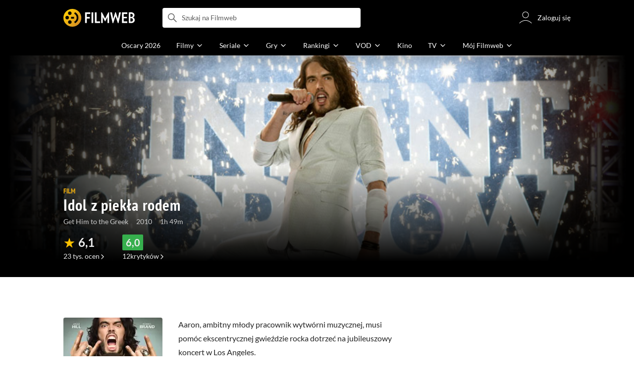

--- FILE ---
content_type: text/html;charset=utf-8
request_url: https://www.filmweb.pl/film/Idol+z+piek%C5%82a+rodem-2010-480366
body_size: 61419
content:
<!doctype html><html lang="pl"><head><title>Idol z piekła rodem (2010) - Filmweb</title><meta name="title" content="Idol z piekła rodem (2010) - Filmweb"><meta charset="utf-8"><meta name="theme-color" content="#000"><meta name="gwt:property" content="locale=pl"><meta name="distribution" content="global"><meta name="rating" content="general"><meta name="revisit-after" content="1 days"><meta name="y_key" content="8e4c5b0ce0c1cd43"><meta name="format-detection" content="telephone=no"><meta name="apple-itunes-app" content="app-id=1598329154"><meta name="viewport" content="width=device-width, initial-scale=1, maximum-scale=1, user-scalable=no, viewport-fit=cover"><meta name="google-site-verification" content="ZLPK2MG9lmQ5omofcUZwSObmWfyiTBQxrd0cCaYNuRo"><meta name="msapplication-starturl" content="/"><meta property="og:site_name" content="Filmweb"><meta property="fb:app_id" content="226887730845"><meta property="og:title" content="Idol z piekła rodem | Film | 2010"><meta property="og:description" content="Idol z piekła rodem (2010) Get Him to the Greek - Aaron, ambitny młody pracownik wytw&oacute;rni muzycznej, musi pom&oacute;c ekscentrycznej gwieździe rocka dotrzeć na&nbsp;jubileuszowy koncert..."><meta property="og:type" content="video.movie"><meta property="og:url" content="https://www.filmweb.pl/film/Idol+z+piek%C5%82a+rodem-2010-480366"><meta property="og:image" content="https://fwcdn.pl/fpo/03/66/480366/7316137_1.3.jpg"><meta property="og:image:url" content="https://fwcdn.pl/fpo/03/66/480366/7316137_1.3.jpg"><meta property="og:image:secure_url" content="https://fwcdn.pl/fpo/03/66/480366/7316137_1.3.jpg"><meta property="og:image:type" content="image/jpeg"><meta property="og:image:width" content="500"><meta property="og:image:height" content="722"><meta property="og:image:alt" content="plakat - Idol z piekła rodem"><meta name="twitter:card" content="summary"><meta name="twitter:site" content="@Filmweb"><meta name="description" content="Idol z piekła rodem (2010) Get Him to the Greek - Aaron, ambitny młody pracownik wytw&oacute;rni muzycznej, musi pom&oacute;c ekscentrycznej gwieździe rocka dotrzeć na&nbsp;jubileuszowy koncert..."><meta name="referrer" content="strict-origin-when-cross-origin"><meta property="og:locale" content="pl_PL"><meta name="lasttime" content="23/01/2026 09:51"><meta name="referrer" content="strict-origin-when-cross-origin"><meta name="robots" content="all"><link rel="preconnect" href="https://fwcdn.pl"><link rel="preconnect" href="//fonts.googleapis.com"><link rel="preconnect" href="//fonts.gstatic.com"><link rel="preconnect" href="https://sdk.privacy-center.org" referrerpolicy="same-origin"><link rel="preconnect" href="https://www3.smartadserver.com" referrerpolicy="same-origin"><link rel="preconnect" href="https://pro.hit.gemius.pl" referrerpolicy="same-origin"><link rel="preconnect" href="https://collector-analytics.efigence.com" referrerpolicy="same-origin"><link rel="preconnect" href="https://connect.facebook.net" referrerpolicy="same-origin"><link rel="preconnect" href="https://www.facebook.com" referrerpolicy="same-origin"><link rel="preconnect" href="https://www.google-analytics.com" referrerpolicy="same-origin"><link rel="manifest" href="/manifest.json"><link rel="icon" href="https://fwcdn.pl/prt/static/images/fw/icons2/228x228.png" sizes="228x228"><link rel="shortcut icon" href="https://fwcdn.pl/prt/static/images/fw/icons2/228x228.png" sizes="228x228"><link rel="mask-icon" href="https://fwcdn.pl/prt/static/images/fw/icons2/filmweb-touchbar-icon.svg" color="#ECB014"><link rel="apple-touch-icon" href="https://fwcdn.pl/prt/static/images/fw/icons2/32x32.png" sizes="32x32"><link rel="apple-touch-icon" href="https://fwcdn.pl/prt/static/images/fw/icons2/60x60.png" sizes="60x60"><link rel="apple-touch-icon" href="https://fwcdn.pl/prt/static/images/fw/icons2/75x75.png" sizes="75x75"><link rel="apple-touch-icon" href="https://fwcdn.pl/prt/static/images/fw/icons2/120x120.png" sizes="120x120"><link rel="apple-touch-icon" href="https://fwcdn.pl/prt/static/images/fw/icons2/152x152.png" sizes="152x152"><link rel="apple-touch-icon" href="https://fwcdn.pl/prt/static/images/fw/icons2/192x192.png" sizes="192x192"><link rel="apple-touch-icon" href="https://fwcdn.pl/prt/static/images/fw/icons2/256x256.png" sizes="256x256"><link rel="apple-touch-icon" href="https://fwcdn.pl/prt/static/images/fw/icons2/512x512.png" sizes="512x512"><link rel="shortcut icon" type="image/x-icon" href="https://fwcdn.pl/prt/static/images/fw/icons2/fw-favicons.ico" sizes="16x16 24x24 32x32 48x48 64x64"><link rel="bookmark icon" type="image/x-icon" href="https://fwcdn.pl/prt/static/images/fw/icons2/fw-favicons.ico" sizes="16x16 24x24 32x32 48x48 64x64"><link href="https://fwcdn.pl/front/ogfx/opensearch/portal.xml" title="Filmweb.pl" type="application/opensearchdescription+xml" rel="search"><link href="https://fwcdn.pl/front/ogfx/opensearch/films.xml" title="Filmweb.pl - Filmy" type="application/opensearchdescription+xml" rel="search"><link href="https://fwcdn.pl/front/ogfx/opensearch/people.xml" title="Filmweb.pl - Ludzie filmu" type="application/opensearchdescription+xml" rel="search"><link rel="preload" href="//pro.hit.gemius.pl/xgemius.js" as="script" referrerpolicy="same-origin"><link rel="preload" href="//ced.sascdn.com/tag/2114/smart.js" as="script" referrerpolicy="same-origin"><link rel="preload" href="https://fwcdn.pl/front/assets/LatoRegular.woff2" as="font" type="font/woff2" crossorigin="anonymous"><link rel="preload" href="https://fwcdn.pl/front/assets/LatoBold.woff2" as="font" type="font/woff2" crossorigin="anonymous"><link rel="preload" href="https://fwcdn.pl/front/assets/PTSansNarrow.woff2" as="font" type="font/woff2" crossorigin="anonymous"><link rel="preload" href="https://fwcdn.pl/front/assets/PTSansNarrowBold.woff2" as="font" type="font/woff2" crossorigin="anonymous"><link rel="preload" href="https://www.filmweb.pl/api/v1/ads/targeted" as="fetch"><link rel="preload" href="https://www.filmweb.pl/api/v1/vod/providers/list" as="fetch"><link rel="canonical" href="https://www.filmweb.pl/film/Idol+z+piek%C5%82a+rodem-2010-480366"><script>
    (function (a) {

        if (/(android|bb\d+|meego).+mobile|avantgo|bada\/|blackberry|blazer|compal|elaine|fennec|hiptop|iemobile|ip(hone|od)|iris|kindle|lge |maemo|midp|mmp|mobile.+firefox|netfront|opera m(ob|in)i|palm( os)?|phone|p(ixi|re)\/|plucker|pocket|psp|series(4|6)0|symbian|treo|up\.(browser|link)|vodafone|wap|windows ce|xda|xiino/i.test(a) || /1207|6310|6590|3gso|4thp|50[1-6]i|770s|802s|a wa|abac|ac(er|oo|s\-)|ai(ko|rn)|al(av|ca|co)|amoi|an(ex|ny|yw)|aptu|ar(ch|go)|as(te|us)|attw|au(di|\-m|r |s )|avan|be(ck|ll|nq)|bi(lb|rd)|bl(ac|az)|br(e|v)w|bumb|bw\-(n|u)|c55\/|capi|ccwa|cdm\-|cell|chtm|cldc|cmd\-|co(mp|nd)|craw|da(it|ll|ng)|dbte|dc\-s|devi|dica|dmob|do(c|p)o|ds(12|\-d)|el(49|ai)|em(l2|ul)|er(ic|k0)|esl8|ez([4-7]0|os|wa|ze)|fetc|fly(\-|_)|g1 u|g560|gene|gf\-5|g\-mo|go(\.w|od)|gr(ad|un)|haie|hcit|hd\-(m|p|t)|hei\-|hi(pt|ta)|hp( i|ip)|hs\-c|ht(c(\-| |_|a|g|p|s|t)|tp)|hu(aw|tc)|i\-(20|go|ma)|i230|iac( |\-|\/)|ibro|idea|ig01|ikom|im1k|inno|ipaq|iris|ja(t|v)a|jbro|jemu|jigs|kddi|keji|kgt( |\/)|klon|kpt |kwc\-|kyo(c|k)|le(no|xi)|lg( g|\/(k|l|u)|50|54|\-[a-w])|libw|lynx|m1\-w|m3ga|m50\/|ma(te|ui|xo)|mc(01|21|ca)|m\-cr|me(rc|ri)|mi(o8|oa|ts)|mmef|mo(01|02|bi|de|do|t(\-| |o|v)|zz)|mt(50|p1|v )|mwbp|mywa|n10[0-2]|n20[2-3]|n30(0|2)|n50(0|2|5)|n7(0(0|1)|10)|ne((c|m)\-|on|tf|wf|wg|wt)|nok(6|i)|nzph|o2im|op(ti|wv)|oran|owg1|p800|pan(a|d|t)|pdxg|pg(13|\-([1-8]|c))|phil|pire|pl(ay|uc)|pn\-2|po(ck|rt|se)|prox|psio|pt\-g|qa\-a|qc(07|12|21|32|60|\-[2-7]|i\-)|qtek|r380|r600|raks|rim9|ro(ve|zo)|s55\/|sa(ge|ma|mm|ms|ny|va)|sc(01|h\-|oo|p\-)|sdk\/|se(c(\-|0|1)|47|mc|nd|ri)|sgh\-|shar|sie(\-|m)|sk\-0|sl(45|id)|sm(al|ar|b3|it|t5)|so(ft|ny)|sp(01|h\-|v\-|v )|sy(01|mb)|t2(18|50)|t6(00|10|18)|ta(gt|lk)|tcl\-|tdg\-|tel(i|m)|tim\-|t\-mo|to(pl|sh)|ts(70|m\-|m3|m5)|tx\-9|up(\.b|g1|si)|utst|v400|v750|veri|vi(rg|te)|vk(40|5[0-3]|\-v)|vm40|voda|vulc|vx(52|53|60|61|70|80|81|83|85|98)|w3c(\-| )|webc|whit|wi(g |nc|nw)|wmlb|wonu|x700|yas\-|your|zeto|zte\-/i.test(a.substr(0, 4))) {
            window.isMobile = true;
        } else {
            window.isMobile = false;
        }

    })(navigator.userAgent || navigator.vendor || window.opera);

</script><script data-type="globals">
    window.globals ||= {
        module: {},
        settings: {
            gdpr: {
                didomiConsentManager: true
            }
        },
        performance: {
            startTime: performance.now()
        },
    }

    window.globals.page = {
        name: "filmMain",
        smartPageId: 728926,
    };

    window.globals.page.entity = { "name" : "film", "id": 480366, "type": "film" };                                                
</script><script data-type="globals">    window.IRI ||= {};
    window.IRI.paths ||= {};
    window.IRI.paths.api = 'https://www.filmweb.pl/api/v1';
    window.ENV = 'production';

    var canonical = 'https://www.filmweb.pl/film/Idol+z+piek%C5%82a+rodem-2010-480366';</script><script src="https://fwcdn.pl/front/assets/BnyXs7St_004.js" crossorigin></script><script src="https://fwcdn.pl/front/assets/PqTprxeZ_004.js" crossorigin></script><script type="text/javascript">
    window.gdprAppliesGlobally=true;(function(){function a(e){if(!window.frames[e]){if(document.body&&document.body.firstChild){var t=document.body;var n=document.createElement("iframe");n.style.display="none";n.name=e;n.title=e;t.insertBefore(n,t.firstChild)}
    else{setTimeout(function(){a(e)},5)}}}function e(n,r,o,c,s){function e(e,t,n,a){if(typeof n!=="function"){return}if(!window[r]){window[r]=[]}var i=false;if(s){i=s(e,t,n)}if(!i){window[r].push({command:e,parameter:t,callback:n,version:a})}}e.stub=true;function t(a){if(!window[n]||window[n].stub!==true){return}if(!a.data){return}
    var i=typeof a.data==="string";var e;try{e=i?JSON.parse(a.data):a.data}catch(t){return}if(e[o]){var r=e[o];window[n](r.command,r.parameter,function(e,t){var n={};n[c]={returnValue:e,success:t,callId:r.callId};a.source.postMessage(i?JSON.stringify(n):n,"*")},r.version)}}
    if(typeof window[n]!=="function"){window[n]=e;if(window.addEventListener){window.addEventListener("message",t,false)}else{window.attachEvent("onmessage",t)}}}e("__tcfapi","__tcfapiBuffer","__tcfapiCall","__tcfapiReturn");a("__tcfapiLocator");(function(e,tgt){
    var t=document.createElement("script");t.id="spcloader";t.type="text/javascript";t.async=true;t.src="https://sdk.privacy-center.org/"+e+"/loader.js?target_type=notice&target="+tgt;t.charset="utf-8";var n=document.getElementsByTagName("script")[0];n.parentNode.insertBefore(t,n)})("ab1262c8-61e7-44b9-becc-6a6b50a75aca","3akHRQcV")})();
</script><script>
        window.canRunOverlays = new Promise(resolve => {
            window.canRunOverlaysResolve = resolve;
        });

        window.rodo.waitForConsent().then(function(){
            Promise.all([window.rodo.checkIsDidomiConsent('c:webankieta-FtNkbRBG'), window.canRunOverlays]).then((([consent, overlay]) => {
                if (document.cookie.includes('_fwuser_logged=') ) {
                    if (consent && overlay) {
                        !function(e,t,n,o,a){var c=e.Startquestion=e.Startquestion||{};c.invoked?e.console&&console.warn&&console.warn("Startquestion snippet included twice."):(c.invoked=!0,c.queue=[],c.call=function(){c.queue.push(Array.prototype.slice.call(arguments))},(e=t.createElement("script")).type="text/javascript",e.async=!0,e.src=n,(t=t.getElementsByTagName("script")[0]).parentNode.insertBefore(e,t),c.call({type:"load",config:{key:o,lang:a}}))}(window,document,'https://library.startquestion.com/current/startquestion.js','79a82413-513b-439f-a0ef-0a33991a0dd4','pl');
                    }
                }
            }));
        });
    </script><script src="https://fwcdn.pl/front/assets/CARW8CyV_004.js" crossorigin></script><script src="https://fwcdn.pl/front/assets/DPWpPnMn_004.js" crossorigin></script><script src="https://fwcdn.pl/front/assets/k6vUihtT_004.js" crossorigin></script><script src="https://fwcdn.pl/front/assets/Gdqzb27O_004.js" crossorigin></script><script>
            window.globals.module["KeywordsModule"] = new Promise((resolve) => {
                window.globals.module["resolveKeywordsModule"] = resolve;
            });
        </script><link rel="stylesheet" href="https://fwcdn.pl/front/assets/D4MXxT0s_004.css" type="text/css" crossorigin/><script src="https://fwcdn.pl/front/assets/UvBGM-mD_004.js" type="module" async crossorigin></script><script type="text/javascript">
    var gemius_identifier = '.KtArbS4a2t3caNx6E27asSZDfXyF_d4HMDEcK4J.nb.v7';
    var gemius_use_cmp = true;
    var gemius_extraparameters = new Array(`logged=${ document.cookie.includes('_fwuser_logged=') }`);

    // lines below shouldn't be edited
    function gemius_pending(i) {
        window[i] = window[i] || function () {
            var x = window[i + '_pdata'] = window[i + '_pdata'] || [];
            x[x.length] = arguments;
        };
    }

    gemius_pending('gemius_hit');
    gemius_pending('gemius_cmd');
    gemius_pending('gemius_event');
    gemius_pending('pp_gemius_hit');
    gemius_pending('pp_gemius_event');
</script><script type="didomi/javascript" data-vendor="iab:328">
            <!--//--><![CDATA[//><!--
            (function (d, t) {
                try {
                    var gt = d.createElement(t), s = d.getElementsByTagName(t)[0],
                        l = 'http' + ((location.protocol == 'https:') ? 's' : '');
                    gt.setAttribute('async', 'async');
                    gt.setAttribute('referrerpolicy', 'same-origin');
                    gt.src = l + '://pro.hit.gemius.pl/xgemius.js';
                    s.parentNode.insertBefore(gt, s);
                } catch (e) {
                }
            })(document, 'script');
            //--><!]]>
        </script><script>
    window.logout = async function(target) {
        if (document.cookie.indexOf('_fwuser_logged=') === -1) {
            console.warn("user not logged in");
            return;
        }

        if (this.isInProgress) return;

                document.cookie.split(";").forEach((c) => {
            document.cookie = c.replace(/^ +/, "").replace(/=.*/, "=;expires=" + new Date().toUTCString() + ";path=/");
        });

        this.isInProgress = true;
        console.log('logout | action performed');

        fetch('https://www.filmweb.pl/api/v1/logout', {
            method: 'POST',
            credentials: 'include'
        }).then(() => {
            if (target) {
                document.location = target;
            } else {
                window.location.reload();
            }
        }).catch(error => {
            console.error(error);
            setTimeout(()=> {
                window.location.reload();
            }, 3000);
        });
    }
</script><script data-type="globals">
    (function (IRI) {

        document.documentElement.classList.add('js');
        window.isMobile ? document.documentElement.classList.add('mobile') : null;

        IRI.globals = IRI.globals || {};
        IRI.globals.locale = 'pl_PL';
                IRI.globals.isMobile = window.isMobile;         IRI.globals.isIphone = /iPhone/.test(navigator.userAgent) && !window.MSStream;
        IRI.globals.isAndroid = /Android/.test(navigator.userAgent);
        IRI.globals.smartSiteId = window.isMobile ? 118165 : 118159;
        IRI.globals.smartPageId = 728926;
        IRI.globals.pageId = "filmMain";

                    if (window.location.pathname.indexOf('/iri-admin') >= 0 || window.location.pathname.indexOf('/pepsi') === 0) {
                window.IRI_DA = true;             }
        
        
        
                
                 
        window.linkableIdForSmartSection = 'filmMain_film';

                
        IRI.globals.smartPageId = Number(728538);
    })(window.IRI = window.IRI || {});
</script><div data-asset="cover-photo"><style>.page[data-linkable="filmMain"] .filmCoverSection__wrapper{display:flex;position:relative;flex-direction:column;justify-content:flex-end;background:#000}.page[data-linkable="filmMain"] .filmCoverSection__bg{position:absolute;top:0;left:50%;width:100%;max-width:78rem;transform:translate(-50%,0);background-position-x:center;background-position-y:top;background-repeat:no-repeat;background-color:#000;background-size:cover}.page[data-linkable="filmMain"] .filmCoverSection__bg::before{content:'';position:absolute;inset:0;width:100%;max-width:78rem;height:100%;background:linear-gradient(to bottom,rgba(0,0,0,0.72),rgba(0,0,0,0) 5.375rem,rgba(0,0,0,0) 4rem,rgba(0,0,0,1))}@media screen and (min-width:768px){.page[data-linkable="filmMain"] .filmCoverSection__bg::before{content:'';inset:0;height:100%;background:linear-gradient(180deg,rgba(0,0,0,1),rgba(0,0,0,0.001) 26.7%,rgba(0,0,0,0.001) 64%,rgba(0,0,0,1) 100%),linear-gradient(90deg,rgba(0,0,0,1),rgba(0,0,0,0.001) 32%,rgba(0,0,0,0) 81.41%,rgba(0,0,0,1) 100%)}}.site__content+.page[data-linkable] .filmCoverSection,.page[data-linkable]+.page[data-linkable] .filmCoverSection{overflow:hidden}</style><script>
    window.globals.module.WaitingModule.runWhenReady('PAGE', () => {
                    document.querySelector('.page[data-linkable="filmMain"]').classList.add('coverPhoto');
            (function (page) {
                page.coverPhotoEditor = '';
            })(IRI.globals.page = IRI.globals.page || {});

            });
</script><link rel="preload" href="https://fwcdn.pl/fph/03/66/480366/178467_1.1.jpg" as="image"><link rel="preload" href="https://fwcdn.pl/fcp/03/66/480366/9017.0.jpg" as="image" imagesrcset="https://fwcdn.pl/fcp/03/66/480366/9017.0.jpg 1x, https://fwcdn.pl/fcp/03/66/480366/9017.1.jpg 2x" media="(max-width: 768px)"><style>.page[data-linkable="filmMain"] .filmCoverSection__coverPhoto .filmCoverSection__bg{background-image:url(https://fwcdn.pl/fcp/03/66/480366/9017.0.jpg);background-image:-webkit-image-set(url(https://fwcdn.pl/fcp/03/66/480366/9017.0.jpg) 1x,url(https://fwcdn.pl/fcp/03/66/480366/9017.1.jpg) 2x)}@media screen and (max-width:768px){.page[data-linkable="filmMain"].coverPhoto--episode .filmCoverSection__coverPhoto .filmCoverSection__bg{background-position-y:50%}}@media screen and (min-width:768px){.page[data-linkable="filmMain"] .filmCoverSection__coverPhoto .filmCoverSection__bg{background-image:url(https://fwcdn.pl/fph/03/66/480366/178467_1.1.jpg);background-position-y:12% !important}}</style><style>.page[data-linkable="filmMain"] .filmCoverSection__wrapper{min-height:21.5rem;padding-top:12rem;padding-bottom:1rem;margin-top:-3.5rem}.page[data-linkable="filmMain"].noCoverPhoto .filmCoverSection__wrapper{padding-top:7rem}.page[data-linkable="episodeMain"].noCoverPhoto .filmCoverSection__wrapper{padding-top:0}.page[data-linkable="filmMain"] .filmCoverSection__bg{height:21.5rem}.page[data-linkable="filmMain"].noCoverPhoto .filmCoverSection__bg{height:15.25rem}.page[data-linkable="filmMain"] .filmCoverSection__posterLink{width:5.4375rem;height:7.125rem;margin-left:0}.page[data-linkable="filmMain"] .filmCoverSection__buttons{top:4.375rem}@media screen and (min-width:768px){.page[data-linkable="filmMain"] .filmCoverSection__wrapper{min-height:22.5rem;padding-bottom:2rem}}@media screen and (min-width:1152px){.page[data-linkable="filmMain"] .filmCoverSection__wrapper{margin-top:-7rem;padding-top:7.8125rem}.page[data-linkable="filmMain"] .filmCoverSection__wrapper{min-height:35rem;padding-top:20.375rem}.page[data-linkable="filmMain"] .filmCoverSection__bg{height:33rem;background-size:cover}}@media screen and (min-width:768px){.page[data-linkable="filmMain"] .filmCoverSection__wrapper{min-height:30.125rem}}@media screen and (min-width:1152px){.page[data-linkable="filmMain"] .filmCoverSection__wrapper{min-height:35rem;padding-top:20.375rem}.page[data-linkable="filmMain"] .filmCoverSection__bg{height:33rem;background-size:cover}.page[data-linkable="filmMain"] .filmCoverSection__bg::before{height:33rem}.page[data-linkable="filmMain"] .filmCoverSection__buttons{top:8rem}}</style></div><script>
    window.globals.module.WaitingModule.setPartLoaded('HTML_HEAD');
</script> <script type="application/javascript">
    window.env = window.ENV = 'production';
    window.publicPath = 'https://fwcdn.pl/front/';
</script><link rel="stylesheet" href="https://fwcdn.pl/front/assets/DE7T7UQc_004.css" type="text/css" crossorigin><link rel="stylesheet" href="https://fwcdn.pl/front/assets/Bx3SUFM3_004.css" type="text/css" crossorigin><link rel="stylesheet" href="https://fwcdn.pl/front/assets/lQq0dts0_004.css" type="text/css" crossorigin><link rel="stylesheet" href="https://fwcdn.pl/front/assets/DtbU_xVK_004.css" type="text/css" crossorigin><link rel="stylesheet" href="https://fwcdn.pl/front/assets/Y3Rw3xtF_004.css" type="text/css" crossorigin><link rel="stylesheet" href="https://fwcdn.pl/front/assets/B4iWt0ky_004.css" type="text/css" crossorigin><link rel="stylesheet" href="https://fwcdn.pl/front/assets/BJERiOEs_004.css" type="text/css" crossorigin><link rel="stylesheet" href="https://fwcdn.pl/front/assets/C6I0iHRr_004.css" type="text/css" crossorigin><link rel="stylesheet" href="https://fwcdn.pl/front/assets/nhnztZTB_004.css" type="text/css" crossorigin><link rel="stylesheet" href="https://fwcdn.pl/front/assets/BiiqO39m_004.css" type="text/css" crossorigin><link rel="stylesheet" href="https://fwcdn.pl/front/assets/B7AQfTro_004.css" type="text/css" crossorigin><link rel="stylesheet" href="https://fwcdn.pl/front/assets/nP-QapA6_004.css" type="text/css" crossorigin><link rel="stylesheet" href="https://fwcdn.pl/front/assets/Dk4QcYDq_004.css" type="text/css" crossorigin><link rel="stylesheet" href="https://fwcdn.pl/front/assets/BaOkxXhY_004.css" type="text/css" crossorigin><link rel="stylesheet" href="https://fwcdn.pl/front/assets/BwjzeUjN_004.css" type="text/css" crossorigin><link rel="stylesheet" href="https://fwcdn.pl/front/assets/hgd4GPkN_004.css" type="text/css" crossorigin><link rel="stylesheet" href="https://fwcdn.pl/front/assets/C7HnTL98_004.css" type="text/css" crossorigin><link rel="stylesheet" href="https://fwcdn.pl/front/assets/BbFi_H4x_004.css" type="text/css" crossorigin><link rel="stylesheet" href="https://fwcdn.pl/front/assets/CnY0VRPW_004.css" type="text/css" crossorigin><link rel="stylesheet" href="https://fwcdn.pl/front/assets/CaMqU2LN_004.css" type="text/css" crossorigin><link rel="stylesheet" href="https://fwcdn.pl/front/assets/Y3Rw3xtF_004.css" type="text/css" crossorigin><link rel="stylesheet" href="https://fwcdn.pl/front/assets/ByaWRxV8_004.css" type="text/css" crossorigin><link rel="stylesheet" href="https://fwcdn.pl/front/assets/w-KHzlHl_004.css" type="text/css" crossorigin><link rel="stylesheet" href="https://fwcdn.pl/front/assets/Bkpm0j4Z_004.css" type="text/css" crossorigin><link rel="stylesheet" href="https://fwcdn.pl/front/assets/B7AQfTro_004.css" type="text/css" crossorigin><link rel="stylesheet" href="https://fwcdn.pl/front/assets/BadGfK7e_004.css" type="text/css" crossorigin><link rel="stylesheet" href="https://fwcdn.pl/front/assets/B7AQfTro_004.css" type="text/css" crossorigin><link rel="stylesheet" href="https://fwcdn.pl/front/assets/J2XnD2pm_004.css" type="text/css" crossorigin><link rel="stylesheet" href="https://fwcdn.pl/front/assets/uiMffxMP_004.css" type="text/css" crossorigin><link rel="stylesheet" href="https://fwcdn.pl/front/assets/BY4nN1Lf_004.css" type="text/css" crossorigin><link rel="stylesheet" href="https://fwcdn.pl/front/assets/B7AQfTro_004.css" type="text/css" crossorigin><link rel="stylesheet" href="https://fwcdn.pl/front/assets/Dk4QcYDq_004.css" type="text/css" crossorigin><link rel="stylesheet" href="https://fwcdn.pl/front/assets/BwjzeUjN_004.css" type="text/css" crossorigin><link rel="stylesheet" href="https://fwcdn.pl/front/assets/Cm9O2Hec_004.css" type="text/css" crossorigin><link rel="stylesheet" href="https://fwcdn.pl/front/assets/Hcj0c53k_004.css" type="text/css" crossorigin><link rel="stylesheet" href="https://fwcdn.pl/front/assets/Cu_Ax8dL_004.css" type="text/css" crossorigin><link rel="stylesheet" href="https://fwcdn.pl/front/assets/B6hCFzON_004.css" type="text/css" crossorigin><link rel="stylesheet" href="https://fwcdn.pl/front/assets/B7AQfTro_004.css" type="text/css" crossorigin><link rel="stylesheet" href="https://fwcdn.pl/front/assets/D__cbHv-_004.css" type="text/css" crossorigin><link rel="stylesheet" href="https://fwcdn.pl/front/assets/DsonE_i-_004.css" type="text/css" crossorigin><link rel="stylesheet" href="https://fwcdn.pl/front/assets/BDwmc0Df_004.css" type="text/css" crossorigin><link rel="stylesheet" href="https://fwcdn.pl/front/assets/fBAKfuKX_004.css" type="text/css" crossorigin><link rel="stylesheet" href="https://fwcdn.pl/front/assets/NAVyQRq0_004.css" type="text/css" crossorigin><link rel="stylesheet" href="https://fwcdn.pl/front/assets/BQMhDTrb_004.css" type="text/css" crossorigin><link rel="stylesheet" href="https://fwcdn.pl/front/assets/Cbl2WhD8_004.css" type="text/css" crossorigin><link rel="stylesheet" href="https://fwcdn.pl/front/assets/qw1BQUw3_004.css" type="text/css" crossorigin><link rel="stylesheet" href="https://fwcdn.pl/front/assets/8yQPuddl_004.css" type="text/css" crossorigin><link rel="stylesheet" href="https://fwcdn.pl/front/assets/BN82cQeH_004.css" type="text/css" crossorigin><link rel="stylesheet" href="https://fwcdn.pl/front/assets/BN-N8BC__004.css" type="text/css" crossorigin><link rel="stylesheet" href="https://fwcdn.pl/front/assets/y_yfXFdt_004.css" type="text/css" crossorigin><link rel="stylesheet" href="https://fwcdn.pl/front/assets/Y3Rw3xtF_004.css" type="text/css" crossorigin><link rel="stylesheet" href="https://fwcdn.pl/front/assets/DeULhwBo_004.css" type="text/css" crossorigin><link rel="stylesheet" href="https://fwcdn.pl/front/assets/CiO7AbWp_004.css" type="text/css" crossorigin><link rel="stylesheet" href="https://fwcdn.pl/front/assets/D4MXxT0s_004.css" type="text/css" crossorigin><link rel="stylesheet" href="https://fwcdn.pl/front/assets/B4LG37q__004.css" type="text/css" crossorigin><link rel="stylesheet" href="https://fwcdn.pl/front/assets/C8EpxtNX_004.css" type="text/css" crossorigin><link rel="stylesheet" href="https://fwcdn.pl/front/assets/CFARX4sI_004.css" type="text/css" crossorigin><link rel="stylesheet" href="https://fwcdn.pl/front/assets/6lZ_VMmg_004.css" type="text/css" crossorigin><link rel="stylesheet" href="https://fwcdn.pl/front/assets/B4iWt0ky_004.css" type="text/css" crossorigin><link rel="stylesheet" href="https://fwcdn.pl/front/assets/BJERiOEs_004.css" type="text/css" crossorigin><link rel="stylesheet" href="https://fwcdn.pl/front/assets/6Q8MbC0g_004.css" type="text/css" crossorigin><link rel="stylesheet" href="https://fwcdn.pl/front/assets/D4-Jsg8E_004.css" type="text/css" crossorigin><link rel="stylesheet" href="https://fwcdn.pl/front/assets/SmgGUXYL_004.css" type="text/css" crossorigin><link rel="stylesheet" href="https://fwcdn.pl/front/assets/C6I0iHRr_004.css" type="text/css" crossorigin><link rel="stylesheet" href="https://fwcdn.pl/front/assets/nhnztZTB_004.css" type="text/css" crossorigin><link rel="stylesheet" href="https://fwcdn.pl/front/assets/BdSFe1gy_004.css" type="text/css" crossorigin><link rel="stylesheet" href="https://fwcdn.pl/front/assets/BiiqO39m_004.css" type="text/css" crossorigin><link rel="stylesheet" href="https://fwcdn.pl/front/assets/BHRc38jp_004.css" type="text/css" crossorigin><link rel="stylesheet" href="https://fwcdn.pl/front/assets/DZhDP4lg_004.css" type="text/css" crossorigin><link rel="stylesheet" href="https://fwcdn.pl/front/assets/nP-QapA6_004.css" type="text/css" crossorigin><link rel="stylesheet" href="https://fwcdn.pl/front/assets/Bn3PdlsA_004.css" type="text/css" crossorigin><link rel="stylesheet" href="https://fwcdn.pl/front/assets/DJhAc1GO_004.css" type="text/css" crossorigin><link rel="stylesheet" href="https://fwcdn.pl/front/assets/BaOkxXhY_004.css" type="text/css" crossorigin><link rel="stylesheet" href="https://fwcdn.pl/front/assets/Cnzos7qn_004.css" type="text/css" crossorigin><link rel="stylesheet" href="https://fwcdn.pl/front/assets/DTpdZ3Lz_004.css" type="text/css" crossorigin><link rel="stylesheet" href="https://fwcdn.pl/front/assets/Cpi1xJoI_004.css" type="text/css" crossorigin><link rel="stylesheet" href="https://fwcdn.pl/front/assets/BIOfWix9_004.css" type="text/css" crossorigin><link rel="stylesheet" href="https://fwcdn.pl/front/assets/DdSEH_OA_004.css" type="text/css" crossorigin><link rel="stylesheet" href="https://fwcdn.pl/front/assets/bClX9Rev_004.css" type="text/css" crossorigin><link rel="stylesheet" href="https://fwcdn.pl/front/assets/C2gY4anj_004.css" type="text/css" crossorigin><link rel="stylesheet" href="https://fwcdn.pl/front/assets/BMvNZT-t_004.css" type="text/css" crossorigin><link rel="stylesheet" href="https://fwcdn.pl/front/assets/C9jYlQ7C_004.css" type="text/css" crossorigin><link rel="stylesheet" href="https://fwcdn.pl/front/assets/B_0hiL56_004.css" type="text/css" crossorigin><link rel="stylesheet" href="https://fwcdn.pl/front/assets/hgd4GPkN_004.css" type="text/css" crossorigin><script src="https://fwcdn.pl/front/assets/D9BqY0HB_004.js" type="module" crossorigin></script><script>
    (() => {
        let maxErrors = 10;
        const reportedErrors = [];

        const defaults = {
            code : 'frontend',
            url : document.URL,
            msg : '',
            data : {
                logged : document.cookie.includes('_fwuser_logged='),
                hasAdblock: window.hasAdblock || null,
                isMobile : !!window.isMobile
            },
            stacktrace : '',
            tag : 'frontend'
        };

        window.reportError = (errorConfig = {}, errorData = {}, limited = true) => {
            if (window.ENV === 'development') { return; }
            if (limited && maxErrors-- <= 0) { return; }

            const params = Object.assign({}, defaults, errorConfig);
            Object.assign(params.data, defaults.data, errorData);

            if (!reportedErrors.includes(params)) {
                reportedErrors.push(params);

                const http = new XMLHttpRequest();
                http.open("POST", "/report/error", true);
                http.setRequestHeader("Content-type", "application/json");
                http.send(JSON.stringify(params));
            }
        }
    })();

    (() => {
        function getErrorMessage(e) {
            if(e && e.stack) {
                return e.stack
            } else if (e && e.error && e.error.stack) {
                return e.error.stack
            } else {
                return 'null'
            }
        }

        if (!window.navigator.userAgent.match(/(MSIE|Trident|Googlebot)/)) {
            window.addEventListener('error', function(event) {
                reportError({
                    msg: event.message || '',
                    stacktrace: getErrorMessage(event),
                });
            });
        }
    })();
</script><script>
    var IRI_FULL_DOMAIN = 'https://www.filmweb.pl'; 
    window.webPushPublicKey = "BMfXgMXhzjJl70Tyzu8QEy_Tnp7-jnIENiXth6rb-qIWrBOImqVQO-zzJpOXJWE4uy5hHCJJ6fg6KoW0s-Bgs00";

    (function (IRI) {
        IRI.paths = IRI.paths || {};
        // IRI.paths.api = 'https://www.filmweb.pl/api/v1';
        // IRI.paths.api = 'https://www.filmweb.pl/api/v1';
        IRI.paths.domain = 'filmweb.pl';
        IRI.paths.cookieDomain = 'filmweb.pl';
        IRI.paths.repo = {
            news: 'https://fwcdn.pl/nph',// news
            oldNews: 'https://fwcdn.pl/onph',// old news
            quiz: 'https://fwcdn.pl/quiz',// quiz
            character: 'https://fwcdn.pl/cpo',// person
            world: 'https://fwcdn.pl/cwpo',// world
            p: 'https://fwcdn.pl/ppo',// person
            f: 'https://fwcdn.pl/fpo',// film
            s: 'https://fwcdn.pl/fpo',// serial
            g: 'https://fwcdn.pl/fpo',// game
            a: 'https://fwcdn.pl/award',// award
            u: 'https://fwcdn.pl/user', // user
            photo: 'https://fwcdn.pl/fph',
            vod: 'https://fwcdn.pl/vodp',
            transcoded: 'https://fwcdn.pl/video',
            webVideo: 'https://fwcdn.pl/webv',
        };
        IRI.paths.WelcomeScreen = "https://fwcdn.pl/front/assets/DHMjH_ox_004.js";

        IRI.paths.fullDomain = IRI_FULL_DOMAIN;         IRI.paths.pathPrefix = "";
                IRI.paths.channelIcoPathBase = 'https://fwcdn.pl/chan';
        IRI.paths.assistant = '/ajax/assistant';
        IRI.paths.assistantAll = '/ajax/assistant-all';
        IRI.paths.notifications = '/ajax/notifications';
        IRI.paths.userView = '/user/__userName__';
        IRI.paths.settings = '/settings';
        IRI.paths.settingsAvatar = '/settings/avatar';
        IRI.paths.login = {
            google: '/login',
        };
        IRI.paths.logout = '/logout';

        IRI.paths.discountCenterPage = '/discounts';
        IRI.paths.plusLandingPage = '/plus';

            IRI.paths.gwt = 'https://fwcdn.pl/gwt';

            IRI.paths.userPlug = 'https://fwcdn.pl/front/ogfx/beta/ic/plugs/v01/user_plug.svg';
        IRI.paths.userPlugs = {
            M: 'https://fwcdn.pl/front/ogfx/avatars/male.svg',
            F: 'https://fwcdn.pl/front/ogfx/avatars/female.svg',
            X: 'https://fwcdn.pl/front/ogfx/avatars/asexual.svg',
        }

        IRI.paths.defaultPlug = 'https://fwcdn.pl/front/ogfx/beta/ic/plugs/v01/plug.svg';
        IRI.paths.whitePlug = 'https://fwcdn.pl/front/ogfx/beta/ic/plugs/v01/plug-white.svg';

        IRI.paths.notificationEventsMarkRead = '/ajax/notifications/markRead';

        IRI.paths.gfx = 'https://fwcdn.pl/front/ogfx';

        IRI.globals.fbConnectAppId = '226887730845';

                IRI.env = "PRODUCTION";

        if (['activatePage', 'resetPasswordPageNew'].includes(IRI.globals.pageId)) {
            localStorage.removeItem('cache_logged_info');
        }

        // IRI._loggedInfo = null;
        (function(loggedInfoString) {
            if (loggedInfoString && document.cookie.indexOf('_fwuser_logged=') >= 0) {
                IRI._loggedInfo = JSON.parse(loggedInfoString);

                if (IRI._loggedInfo?.photo) {
                    IRI._loggedAvatar = IRI.paths.repo.u + IRI._loggedInfo.photo.sourcePath.replace('$', '2');
                } else if (IRI._loggedInfo?.facebookId) {
                    IRI._loggedAvatar = 'https://graph.facebook.com/' + IRI._loggedInfo.facebookId + '/picture?width=150&height=150';
                } else {
                    // IRI._loggedAvatar = IRI.paths.userPlugs[IRI._loggedInfo?.personalData?.sex || 'X'];
                    IRI._loggedAvatar = 'https://fwcdn.pl/front/ogfx/t.gif';
                }

                // document.write('<link rel="preload" href="' + IRI._loggedAvatar + '" as="image">');
            }
        })(localStorage.getItem('cache_logged_info'));
    })(window.IRI || {});

        var sas = sas || {};
    sas.cmd = sas.cmd || [];



                                                                                                                                                                                                                                                                                                                        

</script><script>
            window.globals.module["CSAModule"] = new Promise((resolve) => {
                window.globals.module["resolveCSAModule"] = resolve;
            });
        </script><script src="https://fwcdn.pl/front/assets/DWzwoF2b_004.js" type="module" async crossorigin></script><script>
    /** @deprecated instead of await IRI.csa use await (await window.globals.module.CSAModule).state */
    window.IRI ||= {};
    window.IRI.csa = (async () => (await window.globals.module.CSAModule).state)();
</script><script>
            window.globals.module["AdsRichContentModule"] = new Promise((resolve) => {
                window.globals.module["resolveAdsRichContentModule"] = resolve;
            });
        </script><script src="https://fwcdn.pl/front/assets/DpU9Zc46_004.js" type="module" async crossorigin></script><script>
            window.globals.module["RichContentModule"] = new Promise((resolve) => {
                window.globals.module["resolveRichContentModule"] = resolve;
            });
        </script><script src="https://fwcdn.pl/front/assets/BovNF8zM_004.js" type="module" async crossorigin></script><script>
    "use strict";

(function (IRI) {
    IRI.globals = IRI.globals || {};
    IRI.utils = IRI.utils || {};

    IRI.overlays = [];

    IRI.source ||= new Map();
    IRI.setSource = (key, value) => IRI.source.set(key, value);
})(window.IRI ||= {});

(function () {
    IRI.globals.pageAccessedByReload = (() => {
        try {
            return (
                (window.performance.navigation && window.performance.navigation.type === 1) ||
                window.performance
                    .getEntriesByType('navigation')
                    .map((nav) => nav.type)
                    .includes('reload')
            );
        } catch (e) {
            return true;
        }
    })();

    let prefixesToClean;

    if (document.cookie.indexOf('XSRF-TOKEN=') < 0) {
        prefixesToClean = ['logged', 'labile'];
    } else if (IRI.globals.pageAccessedByReload) {
        prefixesToClean = ['labile'];
    }

    if (prefixesToClean) {
        Object.keys(localStorage).forEach((key) => {
            if (prefixesToClean.indexOf(key.split('_')[0]) >= 0) {
                localStorage.removeItem(key);
            }
        });
    }
})();
</script><script>
    (() => {
        const id = parseInt(window.globals.module.StorageModule.getCookie("fupi"));

        if (isNaN(id) || id < 0 || id > 99) {
            const NEXT_YEAR = new Date();
            NEXT_YEAR.setDate(NEXT_YEAR.getDate() + 365);

            window.globals.module.StorageModule.setCookie(
                "fupi",
                Math.floor(Math.random() * 100).toString(),
                "/",
                NEXT_YEAR
            );
        }
    })()
</script><script type="didomi/javascript" data-purposes="cookies">
        (function(c,l,a,r,i,t,y){
            c[a]=c[a]||function(){(c[a].q=c[a].q||[]).push(arguments)};
            t=l.createElement(r);t.async=1;t.src="https://www.clarity.ms/tag/"+i;
            y=l.getElementsByTagName(r)[0];y.parentNode.insertBefore(t,y);
        })(window, document, "clarity", "script", "fv1x2u44u0");
    </script><script src="https://fwcdn.pl/front/assets/DvT9p1y4_004.js" crossorigin></script><script>
            window.globals.module["SmartModule"] = new Promise((resolve) => {
                window.globals.module["resolveSmartModule"] = resolve;
            });
        </script><script src="https://fwcdn.pl/front/assets/BMGMukCG_004.js" type="module" async crossorigin></script><script>
    window.globals.module.WaitingModule.setPartLoaded('ASSETS');
</script></head><svg xmlns="http://www.w3.org/2000/svg" style="display: none;" id="svgDefs"> <defs> <symbol id="eyeSolid" viewBox="0 0 32 32"> <path d="M7.197 9.455c2.23-1.861 5.194-3.455 8.804-3.455s6.574 1.594 8.804 3.455c2.228 1.86 3.763 4.018 4.533 5.238l0.024 0.039c0.161 0.255 0.308 0.487 0.385 0.821 0.061 0.265 0.061 0.629 0 0.894-0.077 0.334-0.224 0.567-0.385 0.821l-0.025 0.039c-0.77 1.22-2.305 3.378-4.533 5.238-2.23 1.861-5.194 3.455-8.804 3.455s-6.574-1.594-8.804-3.455c-2.228-1.86-3.763-4.018-4.534-5.238l-0.024-0.039c-0.161-0.255-0.308-0.487-0.385-0.821-0.061-0.265-0.061-0.629 0-0.894 0.077-0.334 0.224-0.567 0.385-0.821l0.024-0.039c0.77-1.22 2.305-3.378 4.534-5.238zM16 19.333c1.841 0 3.333-1.492 3.333-3.333s-1.492-3.333-3.333-3.333c-1.841 0-3.333 1.492-3.333 3.333s1.492 3.333 3.333 3.333z" fill="currentColor"></path> </symbol> <symbol id="arrowRight" viewBox="0 0 32 32"> <path d="M18 16l-7 7c-0.552 0.552-0.552 1.448 0 2v0c0.552 0.552 1.448 0.552 2 0l8.293-8.293c0.391-0.391 0.391-1.024 0-1.414l-8.293-8.293c-0.552-0.552-1.448-0.552-2 0v0c-0.552 0.552-0.552 1.448 0 2l7 7z" fill="currentColor"></path> </symbol> <symbol id="arrowDown" viewBox="0 0 32 32"> <path d="M16 18l-7-7c-0.552-0.552-1.448-0.552-2 0v0c-0.552 0.552-0.552 1.448 0 2l8.293 8.293c0.391 0.391 1.024 0.391 1.414 0l8.293-8.293c0.552-0.552 0.552-1.448 0-2v0c-0.552-0.552-1.448-0.552-2 0l-7 7z" fill="currentColor"></path> </symbol> <symbol id="starSolid" viewBox="0 0 32 32"> <path d="M15.765 22.909l-7.588 5.505c-0.179 0.13-0.429 0.090-0.559-0.089-0.075-0.104-0.096-0.237-0.057-0.358l2.891-8.917c0.053-0.165-0.005-0.345-0.145-0.447l-7.58-5.515c-0.179-0.13-0.218-0.38-0.088-0.559 0.075-0.103 0.195-0.165 0.323-0.165l9.374-0.006c0.173-0 0.326-0.112 0.38-0.276l2.903-8.914c0.068-0.21 0.294-0.325 0.504-0.256 0.122 0.040 0.217 0.135 0.256 0.256l2.903 8.914c0.054 0.165 0.207 0.276 0.38 0.276l9.374 0.006c0.221 0 0.4 0.179 0.4 0.4-0 0.128-0.061 0.248-0.165 0.323l-7.58 5.515c-0.14 0.102-0.199 0.282-0.145 0.447l2.891 8.917c0.068 0.21-0.047 0.436-0.257 0.504-0.122 0.039-0.255 0.018-0.358-0.057l-7.588-5.505c-0.14-0.102-0.33-0.102-0.47 0z" fill="currentColor"></path> </symbol> <symbol id="close" viewBox="0 0 32 32"> <path d="M7.166 7.166c0.221-0.221 0.58-0.221 0.801 0l8.033 8.033 8.033-8.033c0.221-0.221 0.58-0.221 0.801 0s0.221 0.58 0 0.801l-8.033 8.033 8.033 8.033c0.221 0.221 0.221 0.58 0 0.801s-0.58 0.221-0.801 0l-8.033-8.033-8.033 8.033c-0.221 0.221-0.58 0.221-0.801 0s-0.221-0.58 0-0.801l8.033-8.033-8.033-8.033c-0.221-0.221-0.221-0.58 0-0.801z" fill="currentColor"></path> </symbol> <symbol id="eye" viewBox="0 0 32 32"> <path d="M19.333 16c0 1.841-1.492 3.333-3.333 3.333s-3.333-1.492-3.333-3.333c0-1.841 1.492-3.333 3.333-3.333s3.333 1.492 3.333 3.333z" fill="currentColor"></path> <path d="M16.001 6c-3.609 0-6.574 1.594-8.804 3.455-2.228 1.86-3.763 4.018-4.534 5.238l-0.024 0.039c-0.161 0.255-0.308 0.487-0.385 0.821-0.061 0.265-0.061 0.629 0 0.894 0.077 0.334 0.224 0.567 0.385 0.821l0.024 0.039c0.77 1.22 2.305 3.378 4.534 5.238 2.23 1.861 5.194 3.455 8.804 3.455s6.574-1.594 8.804-3.455c2.228-1.86 3.763-4.018 4.533-5.238l0.025-0.039c0.161-0.255 0.308-0.487 0.385-0.821 0.061-0.265 0.061-0.629 0-0.894-0.077-0.334-0.224-0.567-0.385-0.821l-0.024-0.039c-0.77-1.22-2.305-3.378-4.533-5.238-2.23-1.861-5.194-3.455-8.804-3.455zM3.791 15.405c0.73-1.156 2.179-3.189 4.261-4.926 2.080-1.736 4.752-3.145 7.949-3.145s5.869 1.409 7.949 3.145c2.082 1.737 3.53 3.77 4.261 4.926 0.192 0.305 0.216 0.354 0.237 0.446 0.016 0.069 0.016 0.229 0 0.298-0.021 0.092-0.045 0.141-0.237 0.446-0.73 1.156-2.179 3.189-4.261 4.926-2.080 1.736-4.752 3.145-7.949 3.145s-5.869-1.409-7.949-3.145c-2.082-1.737-3.53-3.77-4.261-4.926-0.192-0.305-0.216-0.354-0.237-0.446-0.016-0.069-0.016-0.229 0-0.298 0.021-0.092 0.045-0.141 0.237-0.446z" fill="currentColor"></path> </symbol> <symbol id="settings" viewBox="0 0 32 32"> <path d="M24.299 12.715c0.119 0.175 0.318 0.284 0.531 0.285h0.17c1.657 0 3 1.343 3 3s-1.343 3-3 3h-0.086c-0.259 0.001-0.493 0.156-0.595 0.394-0.112 0.253-0.060 0.537 0.118 0.719l0.060 0.060c0.563 0.563 0.88 1.326 0.88 2.122s-0.317 1.56-0.879 2.122c-0.563 0.563-1.326 0.88-2.122 0.88s-1.56-0.317-2.122-0.879l-0.052-0.052c-0.19-0.186-0.474-0.237-0.727-0.126-0.238 0.102-0.393 0.336-0.394 0.591v0.17c0 1.657-1.343 3-3 3s-3-1.343-3-3c-0.006-0.333-0.175-0.569-0.484-0.685-0.243-0.107-0.527-0.056-0.709 0.122l-0.060 0.060c-0.563 0.563-1.326 0.88-2.123 0.88s-1.56-0.317-2.122-0.879c-0.563-0.563-0.88-1.326-0.88-2.122s0.317-1.56 0.879-2.122l0.052-0.052c0.186-0.19 0.237-0.474 0.126-0.727-0.102-0.238-0.336-0.393-0.591-0.394h-0.17c-1.657 0-3-1.343-3-3s1.343-3 3-3c0.333-0.006 0.569-0.175 0.685-0.484 0.107-0.243 0.056-0.527-0.122-0.709l-0.060-0.060c-0.563-0.563-0.88-1.326-0.88-2.123s0.317-1.56 0.879-2.122c0.563-0.563 1.326-0.88 2.122-0.88s1.56 0.317 2.122 0.879l0.052 0.052c0.19 0.186 0.474 0.237 0.717 0.13 0.064-0.028 0.131-0.050 0.199-0.064 0.175-0.119 0.284-0.318 0.285-0.531v-0.17c0-1.657 1.343-3 3-3s3 1.343 3 3v0.086c0.001 0.259 0.156 0.493 0.404 0.599 0.243 0.107 0.527 0.056 0.709-0.122l0.060-0.060c0.563-0.563 1.326-0.88 2.122-0.88s1.56 0.317 2.122 0.879c0.563 0.563 0.88 1.326 0.88 2.123s-0.317 1.56-0.879 2.122l-0.052 0.052c-0.186 0.19-0.237 0.474-0.13 0.717 0.028 0.064 0.050 0.131 0.064 0.199zM13.13 9.672c-0.945 0.331-2.005 0.101-2.737-0.614l-0.060-0.060c-0.188-0.188-0.442-0.293-0.707-0.293s-0.52 0.105-0.708 0.294c-0.188 0.188-0.293 0.442-0.293 0.707s0.105 0.52 0.294 0.708l0.068 0.068c0.758 0.774 0.967 1.932 0.554 2.864-0.376 1.021-1.337 1.709-2.449 1.735h-0.090c-0.552 0-1 0.448-1 1s0.448 1 1 1h0.174c1.056 0.004 2.009 0.635 2.421 1.596 0.437 0.991 0.228 2.149-0.538 2.931l-0.060 0.060c-0.188 0.188-0.293 0.442-0.293 0.707s0.105 0.52 0.294 0.708c0.188 0.188 0.442 0.293 0.707 0.293s0.52-0.105 0.708-0.294l0.068-0.068c0.774-0.758 1.932-0.967 2.864-0.554 1.021 0.376 1.709 1.337 1.735 2.449v0.090c0 0.552 0.448 1 1 1s1-0.448 1-1v-0.174c0.004-1.056 0.635-2.009 1.596-2.421 0.991-0.437 2.149-0.228 2.931 0.538l0.060 0.060c0.188 0.188 0.442 0.293 0.707 0.293s0.52-0.105 0.708-0.294c0.188-0.188 0.293-0.442 0.293-0.707s-0.105-0.52-0.294-0.708l-0.068-0.068c-0.758-0.774-0.967-1.932-0.53-2.923 0.412-0.961 1.365-1.592 2.425-1.596h0.090c0.552 0 1-0.448 1-1s-0.448-1-1-1h-0.174c-1.056-0.004-2.009-0.635-2.425-1.606-0.036-0.085-0.061-0.173-0.072-0.264-0.331-0.945-0.101-2.005 0.614-2.737l0.060-0.060c0.188-0.188 0.293-0.442 0.293-0.707s-0.105-0.52-0.294-0.708c-0.188-0.188-0.442-0.293-0.707-0.293s-0.52 0.105-0.708 0.294l-0.068 0.068c-0.774 0.758-1.932 0.967-2.913 0.534-0.971-0.416-1.602-1.369-1.606-2.429v-0.090c0-0.552-0.448-1-1-1s-1 0.448-1 1v0.174c-0.004 1.056-0.635 2.009-1.606 2.425-0.085 0.036-0.173 0.061-0.264 0.072zM16 20c-2.209 0-4-1.791-4-4s1.791-4 4-4c2.209 0 4 1.791 4 4s-1.791 4-4 4zM16 18c1.105 0 2-0.895 2-2s-0.895-2-2-2c-1.105 0-2 0.895-2 2s0.895 2 2 2z" fill="currentColor"></path> </symbol> <symbol id="pen" viewBox="0 0 32 32"> <path d="M5.2 28c-0.663 0-1.2-0.451-1.2-1.008s0.537-1.008 1.2-1.008h21.6c0.663 0 1.2 0.451 1.2 1.008s-0.537 1.008-1.2 1.008h-21.6zM18.202 4.327l4.471 4.468c0.436 0.436 0.436 1.143 0 1.579l-12.294 12.286c-0.21 0.209-0.494 0.327-0.79 0.327h-4.471c-0.617 0-1.118-0.5-1.118-1.117v-4.468c0-0.296 0.118-0.58 0.327-0.79l12.294-12.286c0.436-0.436 1.144-0.436 1.581 0zM6 17.769v3.218h3.223l11.41-11.402-3.222-3.22-11.412 11.404z" fill="currentColor"></path> </symbol> <symbol id="like" viewBox="0 0 32 32"> <path d="M22.157 5c1.815 0 3.555 0.77 4.838 2.139s2.005 3.226 2.005 5.163-0.721 3.794-2.005 5.163c-2.077 2.216-3.634 3.878-4.672 4.986-1.335 1.425-3.338 3.562-6.008 6.412-0.164 0.175-0.439 0.183-0.613 0.017-2.663-2.842-4.661-4.973-5.992-6.394-1.046-1.116-2.614-2.789-4.705-5.021-2.672-2.852-2.672-7.475 0-10.326 2.613-2.788 6.814-2.85 9.497-0.185l1.353 1.438c0.076 0.080 0.202 0.084 0.283 0.009l1.361-1.446c1.263-1.254 2.927-1.954 4.658-1.954zM22.157 6.14c-1.336 0-2.63 0.508-3.632 1.41l-0.196 0.186-1.41 1.495c-0.503 0.473-1.275 0.483-1.788 0.043l-0.106-0.101-1.326-1.41c-2.234-2.219-5.695-2.156-7.862 0.156-2.2 2.348-2.26 6.142-0.178 8.568l0.178 0.199 10.162 10.846c2.524-2.693 4.418-4.713 5.68-6.060 0.997-1.064 2.492-2.659 4.486-4.786 1.020-1.088 1.623-2.55 1.69-4.093l0.006-0.29c0-1.65-0.613-3.228-1.697-4.384-1.070-1.142-2.51-1.779-4.006-1.779z" fill="currentColor"></path> </symbol> <symbol id="check" viewBox="0 0 32 32"> <path d="M13 20.022l-5.016-5.005c-0.55-0.548-1.44-0.547-1.988 0.002-0.001 0.001-0.002 0.002-0.002 0.002v0c-0.549 0.553-0.547 1.446 0.003 1.997l6.296 6.296c0.391 0.391 1.024 0.391 1.414 0l12.287-12.287c0.556-0.556 0.559-1.457 0.006-2.017v0c-0.549-0.555-1.443-0.56-1.998-0.011-0.002 0.002-0.004 0.004-0.007 0.007l-10.995 11.016z" fill="currentColor"></path> </symbol> </defs> </svg><body><div class="fa faMobileInterstitial mobile"><script>
            {
                const container = document.currentScript.parentElement;
                window.globals.module.SmartModule.then(SmartModule => {
                    SmartModule.add({ container, placement: "mobileInterstitial", platform: "mobile" });
                }).catch(console.error);
            }
        </script></div><div class="fa faDesktopInterstitial desktop"><script>
            {
                const container = document.currentScript.parentElement;
                window.globals.module.SmartModule.then(SmartModule => {
                    SmartModule.add({ container, placement: "desktopInterstitial", platform: "desktop" });
                }).catch(console.error);
            }
        </script></div><div class="fa faDesktopSponsoring desktop"><script>
            {
                const container = document.currentScript.parentElement;
                window.globals.module.SmartModule.then(SmartModule => {
                    SmartModule.add({ container, placement: "desktopSponsoring", platform: "desktop" });
                }).catch(console.error);
            }
        </script></div><script type="text/javascript">
    window.globals.module.AdsRichContentModule?.then(AdsRichContentModule => {
                    AdsRichContentModule.setStatus("FaWelcomeScreen", "skipped");
            }).catch(console.error);
</script> <script type="text/javascript">
        window.globals.module.AdsRichContentModule?.then(AdsRichContentModule => {
            return AdsRichContentModule.setup({
                "id": "16073",
                "hash": "bWFpblNreUJhbm5lci5wbF9QTDphYXV1NmFBVGY2",
                "showStart": "1769295600000",
                "showEnd": "1769381940000",
                "content": [{"FaNotification": {
  "ads": {
    "multi": [
  { "from": "2026-01-25", "to": "2026-01-25", "name": "pbg2501" }
    ]
  }
}}][0]
            });
        }).catch(console.error);
    </script><div class="site" id="site" data-linkable="filmMain" data-group="filmPage"><div class="rc" id="SITE_START"><script>
            {
                const options = {};
                const container = document.currentScript.parentElement;
                window.globals.module.RichContentModule?.then((RichContentModule) => {
                    return RichContentModule.setPlacement({ name: 'SITE_START', container, options });
                })
            }
        </script></div><div class="fa faMobileBillboardTop mobile"><script>
            {
                const container = document.currentScript.parentElement;
                window.globals.module.SmartModule.then(SmartModule => {
                    SmartModule.add({ container, placement: "mobileBillboardTop", platform: "mobile" });
                }).catch(console.error);
            }
        </script></div><script class="lsa hide" type="application/json">[{"type":"r","id":2202361,"photoUrl":"https://fwcdn.pl/prt/a1/polsat_box/122025/sekcja/zaslepka_plakat.png","title":"Plus Światłowód","description":"Zobacz jak szybko działa","url":"https://www3.smartadserver.com/h/cc?imgid\u003d41264017\u0026tmstp\u003d[timestamp]\u0026tgt\u003d[reference]","year":2017,"cast":"Aktorzy","clickPixel":"","viewPixel":"https://www3.smartadserver.com/imp?imgid\u003d41264017","closePixel":"https://www3.smartadserver.com/imp?imgid\u003d41264018","label":"reklama","filmId":1,"startDate":"2026-01-16T00:00:01","endDate":"2026-01-16T23:59:59","logoUrl":"https://fwcdn.pl/prt/a1/_transparent/piksel.gif","buttonUrl":""},{"type":"r","id":17012026,"photoUrl":"https://fwcdn.pl/fpo/58/36/10005836/8223966.10.webp","title":"W cieniu podejrzeń","description":"Premiera dziś w BBC First!","url":"https://www3.smartadserver.com/h/cc?imgid\u003d41551681\u0026tmstp\u003d[timestamp]\u0026tgt\u003d[reference]","year":2017,"cast":"Aktorzy","clickPixel":"","viewPixel":"https://www3.smartadserver.com/imp?imgid\u003d41551681","closePixel":"https://www3.smartadserver.com/imp?imgid\u003d41551682","label":"reklama","filmId":10005836,"startDate":"2026-01-17T00:00:01","endDate":"2026-01-17T23:59:59","logoUrl":"https://fwcdn.pl/prt/a1/_transparent/piksel.gif","buttonUrl":""},{"type":"r","id":19012026,"photoUrl":"https://fwcdn.pl/prt/a1/hbo/012026/rycerz/pow.JPG","title":"Rycerz Siedmiu Królestw","description":"{max}","url":"https://www3.smartadserver.com/h/cc?imgid\u003d41552412\u0026tmstp\u003d[timestamp]\u0026tgt\u003d[reference]","year":2017,"cast":"Aktorzy","clickPixel":"https://ad.doubleclick.net/ddm/trackimp/N1957659.4661490FILMWEB1/B34885807.438118250;dc_trk_aid\u003d631212938;dc_trk_cid\u003d248152261;ord\u003d[timestamp];dc_lat\u003d;dc_rdid\u003d;tag_for_child_directed_treatment\u003d;tfua\u003d;gdpr\u003d${GDPR};gdpr_consent\u003d${GDPR_CONSENT_755};ltd\u003d;dc_tdv\u003d1?","viewPixel":"https://www3.smartadserver.com/imp?imgid\u003d41552412","closePixel":"https://www3.smartadserver.com/imp?imgid\u003d41552413","label":"reklama","filmId":10034323,"startDate":"2026-01-19T00:00:01","endDate":"2026-01-19T23:59:59","logoUrl":"https://fwcdn.pl/prt/a1/_transparent/piksel.gif","buttonUrl":"https://www3.smartadserver.com/h/cc?imgid\u003d41552414\u0026tmstp\u003d[timestamp]\u0026tgt\u003d[reference]"},{"type":"r","id":2202361,"photoUrl":"https://fwcdn.pl/prt/a1/polsat_box/122025/sekcja/zaslepka_plakat.png","title":"Plus Światłowód","description":"Zobacz jak szybko działa","url":"https://www3.smartadserver.com/h/cc?imgid\u003d41264017\u0026tmstp\u003d[timestamp]\u0026tgt\u003d[reference]","year":2017,"cast":"Aktorzy","clickPixel":"","viewPixel":"https://www3.smartadserver.com/imp?imgid\u003d41264017","closePixel":"https://www3.smartadserver.com/imp?imgid\u003d41264018","label":"reklama","filmId":1,"startDate":"2026-01-30T00:00:01","endDate":"2026-01-30T23:59:59","logoUrl":"https://fwcdn.pl/prt/a1/_transparent/piksel.gif","buttonUrl":""}]</script><div class="site__headerObserver mainPageHeaderObserver"></div><header class="site__header header header--main" id="mainPageHeader"><div class="header__decor"></div><div class="inner page__container"><div class="logo logo__wrap logo--main"><a class="header__logo logo__link" href="/" title="Filmweb.pl - filmy takie jak Ty!"> <span>filmweb.pl</span> </a> <svg class="user-plus-icon" style="opacity: 0;" width="13" height="14" viewBox="0 0 13 14" fill="none" xmlns="http://www.w3.org/2000/svg"> <path d="M7.81865 0.5V5.80348H13V8.17065H7.81865V13.5H5.15471V8.17065H0V5.80348H5.15471V0.5H7.81865Z" fill="#FFC200"/> </svg></div><div class="header__wrap"><div id="searchMain"><form class="form" id="searchForm" action="/search#/film"><fieldset><input name="query" id="inputSearch" class="form__input placeholderOld__input" autocomplete="off" placeholder="Szukaj na Filmweb"> <button class="search__submit"> <svg width="1.5rem" height="1.5rem" class="ico ico--search "> <use xlink:href="#search"></use> </svg> </button></fieldset></form></div><a class="main-header_login-link" id="main-header_login-link" href="/login"> <svg width="2rem" height="2rem" class="ico ico--login-v4 "> <use xlink:href="#login-v4"></use> </svg> <svg width="2rem" height="2rem" class="ico ico--login-v2 "> <use xlink:href="#login-v2"></use> </svg> <span class="main-header_login-text"><span data-i18n="action.login" data-cacheId="iriHeaderNew2">Zaloguj się</span></span> </a><div id="userAvatar" class="main-header_user-avatar not-logged"><script>
                    if (IRI._loggedInfo) {
                        document.getElementById('userAvatar').classList.remove("not-logged");
                        document.getElementById('main-header_login-link').classList.add("hide");

                        const link = '/user/' + IRI._loggedInfo.name;
                        const name =
                            (IRI._loggedInfo.personalData?.firstname && IRI._loggedInfo.personalData?.surname) ?
                                IRI._loggedInfo.personalData.firstname + ' ' + IRI._loggedInfo.personalData.surname :
                                IRI._loggedInfo.name;

                        var firstLetter = IRI._loggedInfo.name.charAt(0);

                        document.write(
                            '<a href="' +
                            link +
                            '">' +
                            '<span class="user__avatar" data-first-letter="'+firstLetter+'">' +
                            '<img class="user__avatarImg" src="' +
                            IRI._loggedAvatar +
                            '">' +
                            "</span>" +
                            "</a>")
                    }
                </script></div><div id="mainMenuPlaceholder"><div id="mainMenu" class="not-logged"><button id="menuOpener" class="menu"> <svg width="1rem" height="1rem" class="ico ico--menu-v1 "> <use xlink:href="#menu-v1"></use> </svg> <svg width="1rem" height="1rem" class="ico ico--closeThinLarge "> <use xlink:href="#closeThinLarge"></use> </svg> </button><div id="mainMenuWrapper" data-loginLink="/login" data-redir="#unkown-link--fbcLoginEntryPoint--?_login_redirect_url="><div id="userHeader" class="visible"><div class="logo logo__wrap"><a class="header__logo logo__link" href="/" title="Filmweb.pl"> <span>filmweb.pl</span> </a></div><span style="display: none"> <svg class="ico ico--arrowDownThinMedium "> <use xlink:href="#arrowDownThinMedium"></use> </svg> </span><script>
                                window.globals.module.WaitingModule.setPartLoaded('USER_DATA');

                                if (IRI._loggedInfo) {
                                    const name = IRI._loggedInfo.personalData?.firstname &&  IRI._loggedInfo.personalData?.firstname !== '' ?  IRI._loggedInfo.personalData.firstname : IRI._loggedInfo.name;

                                    const link = "/user/" + IRI._loggedInfo.name;
                                    const firstLetter = IRI._loggedInfo.name.charAt(0);

                                    document.write('<div class="userHeaderTop">' +
                                        '<div id="userHeaderButton"> ' +
                                        '<a href="'+link+'" class="user__avatar user__avatar--' +
                                        (window.innerWidth > 480 ? "large" : "tiny") +
                                        '" data-first-letter="'+ firstLetter +'">' +
                                        '<img class="user__avatarImg" src="' +
                                        IRI._loggedAvatar +
                                        '">' +
                                        "</a>" +
                                        '<a href="' +
                                        link + '" class="user__nameLink' +
                                        '">' +
                                        '<span class="user__name-wrap">' +
                                        '<span class="user__name">' +
                                        name +
                                        "</span>" +
                                        "</span>" +
                                        "</a>" +
                                        '<span id="userMenuToggle" class="user-menu_toggle"> <svg class="ico ico--arrowDownThinMedium" width="1rem" height="1rem">'+
                                            '<use xlink:href="#arrowDownThinMedium"></use> </svg>'+
                                        '<span id="userCounter" class="user-menu_toggle__notifications hide"></span>' +
                                        "</span>" +
                                        "</div>" +
                                        "</div>")
                                }
                            </script></div><div id="siteMenuWrapper" class="menu "><ul class="list"><li id="oscarsPageMainMenuLink" class="item-top item-top__color--gold "><a id="oscarsPageMain" href="https://www.filmweb.pl/nagrody/10/7121" class="item-title"> <span data-i18n="menu.oscars" data-cacheId="iriHeaderNew2">Oscary 2026</span> </a></li><li id="filmsMainMenuLink" class="item-top item__with-submenu "><a id="filmwebMainMobile" href="/films" class="item-title"> <span data-i18n="menu.films.main" data-cacheId="iriHeaderNew2">Filmy</span> <svg width="1rem" height="1rem" class="ico ico--arrowDown "> <use xlink:href="#arrowDown"></use> </svg> </a><div class="menu__submenu"><ul class="list list--nested"><li class="item-sub " id="menuFilmsMainPage"><a href="/films"> <span class="ucfirst"> Strona gł&oacute;wna film&oacute;w </span> </a></li><li class="item-sub " id="menuFilmsPremieres"><a href="/premiere"> <span class="ucfirst"> Premiery i zapowiedzi </span> </a></li><li class="item-sub item-sub__space-bottom " id="menuFilmsTrailers"><a href="/trailers"> <span class="ucfirst"> Zwiastuny </span> </a></li><li class="item-sub " id="menuFilmsCatalogFilms"><a href="/search#/film"> <span class="ucfirst"> Baza film&oacute;w </span> </a></li><li class="item-sub " id="menuFilmsCatalogPersons"><a href="/search#/person"> <span class="ucfirst"> Baza os&oacute;b kina </span> </a></li><li class="item-sub " id="menuFilmsCatalogCharacters"><a href="/search#/character"> <span class="ucfirst"> Baza postaci </span> </a></li><li class="item-sub item-sub__space-bottom " id="menuFilmsCatalogWorlds"><a href="/search#/world"> <span class="ucfirst"> Baza świat&oacute;w </span> </a></li><li class="item-sub " id="menuFilmsAwards"><a href="/nagrody"> <span class="ucfirst"> Nagrody </span> </a></li><li class="item-sub " id="menuFilmsNews"><a href="/news"> <span class="ucfirst"> Newsy </span> </a></li><li class="item-sub " id="menuFilmsReviews"><a href="/reviews"> <span class="ucfirst"> Recenzje </span> </a></li><li class="item-sub item-sub__space-bottom " id="menuFilmsFwm"><a href="/articles"> <span class="ucfirst"> Publicystyka </span> </a></li><li class="item-sub " id="menuFilmsFilmwebRecommends"><a href="/filmwebRecommends"> <span class="ucfirst"> Filmweb poleca </span> </a></li><li class="item-sub " id="menuFilmsFilmwebProductions"><a href="/filmwebProductions"> <span class="ucfirst"> Programy Filmwebu </span> </a></li></ul><div class="menu__placements"><div class="fa faWebBannerPromoFilmsFirst "><script>
            {
                const container = document.currentScript.parentElement;
                window.globals.module.SmartModule.then(SmartModule => {
                    SmartModule.add({ container, placement: "webBannerPromoFilmsFirst", platform: "" });
                }).catch(console.error);
            }
        </script></div><div class="fa faWebBannerPromoFilmsSecond "><script>
            {
                const container = document.currentScript.parentElement;
                window.globals.module.SmartModule.then(SmartModule => {
                    SmartModule.add({ container, placement: "webBannerPromoFilmsSecond", platform: "" });
                }).catch(console.error);
            }
        </script></div></div></div></li><li id="serialsMainMenuAnchor" class="item-top item__with-submenu "><a id="serialsMainMenuLink" href="/serials" class="item-title"> <span data-i18n="menu.serials.main" data-cacheId="iriHeaderNew2">Seriale</span> <svg width="1rem" height="1rem" class="ico ico--arrowDown "> <use xlink:href="#arrowDown"></use> </svg> </a><div class="menu__submenu"><ul class="list list--nested"><li class="item-sub " id="menuSerialsMainPage"><a href="/serials"> <span class="ucfirst"> Strona gł&oacute;wna seriali </span> </a></li><li class="item-sub item-sub__space-bottom " id="menuSerialsPremieres"><a href="/serials/premiere"> <span class="ucfirst"> Premiery i zapowiedzi </span> </a></li><li class="item-sub " id="menuSearchSerial"><a href="/search#/serial"> <span class="ucfirst"> Baza seriali </span> </a></li><li class="item-sub item-sub__space-bottom " id="menuSearchTvshow"><a href="/search#/tvshow"> <span class="ucfirst"> Baza program&oacute;w </span> </a></li><li class="item-sub " id="menuSerialsNews"><a href="/news/category/serial"> <span class="ucfirst"> Newsy </span> </a></li><li class="item-sub " id="menuSerialReviews"><a href="/serials/reviews"> <span class="ucfirst"> Recenzje </span> </a></li><li class="item-sub " id="menuSerialsSerialKillers"><a href="/filmwebProductions/serial_killers"> <span class="ucfirst"> Serial Killers </span> </a></li></ul><div class="menu__placements"><div class="fa faWebBannerPromoSerialsFirst "><script>
            {
                const container = document.currentScript.parentElement;
                window.globals.module.SmartModule.then(SmartModule => {
                    SmartModule.add({ container, placement: "webBannerPromoSerialsFirst", platform: "" });
                }).catch(console.error);
            }
        </script></div><div class="fa faWebBannerPromoSerialsSecond "><script>
            {
                const container = document.currentScript.parentElement;
                window.globals.module.SmartModule.then(SmartModule => {
                    SmartModule.add({ container, placement: "webBannerPromoSerialsSecond", platform: "" });
                }).catch(console.error);
            }
        </script></div></div></div></li><li id="gamesMainMenuAnchor" class="item-top item__with-submenu "><a id="gamesMainMenuLink" href="/games" class="item-title"> <span data-i18n="menu.videogames.main" data-cacheId="iriHeaderNew2">Gry</span> <svg width="1rem" height="1rem" class="ico ico--arrowDown "> <use xlink:href="#arrowDown"></use> </svg> </a><div class="menu__submenu"><ul class="list list--nested"><li class="item-sub " id="menuGamesMainPage"><a href="/games"> <span class="ucfirst"> Strona gł&oacute;wna gier </span> </a></li><li class="item-sub item-sub__space-bottom " id="menuGamesPremieres"><a href="/games/premiere"> <span class="ucfirst"> Premiery i zapowiedzi </span> </a></li><li class="item-sub " id="menuSearchGames"><a href="/search#/game"> <span class="ucfirst"> Baza gier </span> </a></li><li class="item-sub " id="menuGamesReviews"><a href="/games/reviews"> <span class="ucfirst"> Recenzje gier </span> </a></li></ul><div class="menu__placements"></div></div></li><li id="rankingsMainMenuAnchor" class="item-top item__with-submenu "><a id="rankingsMenuLink" href="/ranking/film" class="item-title"> <span data-i18n="menu.rankings.main" data-cacheId="iriHeaderNew2">Rankingi</span> <svg width="1rem" height="1rem" class="ico ico--arrowDown "> <use xlink:href="#arrowDown"></use> </svg> </a><div class="menu__submenu"><ul class="list list--nested"><li class="item-sub " id="menuRankingFilmPremieres"><a href="/ranking/premiere"> <span class="ucfirst"> Ranking nowości </span> </a></li><li class="item-sub " id="menuRankingFilms"><a href="/ranking/film"> <span class="ucfirst"> Ranking top 500 </span> </a></li><li class="item-sub " id="menuRankingWts"><a href="/ranking/wantToSee/next30daysPoland"> <span class="ucfirst"> Ranking oczekiwanych </span> </a></li><li class="item-sub " id="menuRankingSerialPremieres"><a href="/ranking/premiere/serial"> <span class="ucfirst"> Nowości serialowe </span> </a></li><li class="item-sub item-sub__space-bottom " id="menuRankingSerials"><a href="/ranking/serial"> <span class="ucfirst"> Seriale top 500 </span> </a></li><li class="item-sub " id="menuRankingFilmsVod"><a href="/ranking/vod/film"> <span class="ucfirst"> Filmy na VOD </span> </a></li><li class="item-sub " id="menuRankingSerialsVod"><a href="/ranking/vod/serial"> <span class="ucfirst"> Seriale na VOD </span> </a></li><li class="item-sub " id="menuRankingOriginalProductions"><a href="/ranking/netflix"> <span class="ucfirst"> Oryginalne produkcje </span> </a></li><li class="item-sub " id="menuRankingPersons"><a href="/ranking/person/actors/male"> <span class="ucfirst"> Ludzie filmu </span> </a></li><li class="item-sub item-sub__space-bottom " id="menuRankingRoles"><a href="/ranking/role/film/actors/male"> <span class="ucfirst"> Najlepsze role </span> </a></li><li class="item-sub " id="menuRankingGames"><a href="/ranking/game"> <span class="ucfirst"> Gry wideo </span> </a></li><li class="item-sub item-sub__space-bottom " id="menuRankingBoxOffice"><a href="/ranking/boxOffice"> <span class="ucfirst"> Box office </span> </a></li></ul><div class="menu__placements"></div></div></li><li id="myFilmweb" class="item-top item__with-submenu "><a id="myFilmwebLink" href="/my" class="item-title"> <span id="myFilmwebLabel"><span data-i18n="menu.my.main" data-cacheId="iriHeaderNew2">M&oacute;j Filmweb</span> <span class="badge badge__reverse badge__tiny item__counter--only-www hide" id="myFilmwebCounter"></span> <span id="myFilmwebCounterDot"></span> </span> <svg width="1rem" height="1rem" class="ico ico--arrowDown "> <use xlink:href="#arrowDown"></use> </svg> </a><div class="menu__submenu"><ul class="list list--nested"><li class="item-sub " id="submenuMyFilmweb"><a href="/my"> <span class="ucfirst"> Aktywność (oceny znajomych) </span> <span class='badge badge__dark-transparent badge__tiny bagde__tiny item__counter hide' id='dashboardCounter'></span> </a></li><li class="item-sub item-sub__space-bottom " id="myFilmwebRecommendations"><a href="/recommendations"> <span class="ucfirst"> rekomendacje </span> </a></li><li class="item-sub item__custom hide " id="myFilmwebMyProfile"><a href="/user/__userName__" rel="nofollow"> <span class="ucfirst"> M&oacute;j profil </span> </a></li><li class="item-sub item__custom hide " id="myFilmwebMyWts"><a href="/user/__userName__#/wantToSee/film" rel="nofollow"> <span class="ucfirst"> Chcę zobaczyć </span> </a></li><li class="item-sub item-sub__space-bottom item__custom hide " id="myFilmwebMyVotes"><a href="/user/__userName__#/votes/film" rel="nofollow"> <span class="ucfirst"> Moje oceny </span> </a></li><li class="item-sub " id="myFilmwebContests"><a href="/contests"> <span class="ucfirst"> Konkursy </span> </a></li><li class="item-sub " id="myFilmwebQuizzes"><a href="/quiz"> <span class="ucfirst"> Quizy </span> </a></li><li class="item-sub item-sub__space-bottom " id="myFilmwebSurveys"><a href="/survey/list"> <span class="ucfirst"> Ankiety </span> </a></li><li class="item-sub " id="myFilmwebUserRanking"><a href="/users/ranking"> <span class="ucfirst"> Ranking użytkownik&oacute;w </span> </a></li><li class="item-sub " id="myFilmwebForum"><a href="/forum"> <span class="ucfirst"> Forum </span> </a></li></ul><div class="menu__placements"></div></div></li><li id="vodLinkMenu" class="item-top item__with-submenu "><a id="vodLinkMenuItem" href="/vod" class="item-title"> <span><span class="pretitle" data-pretitle=""></span>VOD</span> <svg width="1rem" height="1rem" class="ico ico--arrowDown "> <use xlink:href="#arrowDown"></use> </svg> </a><div class="menu__submenu"><ul class="list list--nested"><li class="item-sub item__custom item__custom--vods"><div class="LinkButton linkButton linkButton--lg" data-button-value="allVods"><a class="linkButton__link" href="/vod" id="idVodProviderAll"> </a> <span class="linkButton__label"> Zobacz wszystkie VOD </span> <svg class="ico ico--arrowRight "> <use xlink:href="#arrowRight"></use> </svg></div><div class="LinkButton linkButton" data-button-value="NETFLIX"><a class="linkButton__link" href="/vod/popular/netflix" id="idVodProvider2"> </a> <img class="linkButton__img" src="https://fwcdn.pl/vodp/2_5.1.svg" loading="lazy" alt="NETFLIX"/> <svg class="ico ico--arrowRight "> <use xlink:href="#arrowRight"></use> </svg></div><div class="LinkButton linkButton" data-button-value="MAX"><a class="linkButton__link" href="/vod/popular/max" id="idVodProvider1"> </a> <img class="linkButton__img" src="https://fwcdn.pl/vodp/1_14.1.svg" loading="lazy" alt="MAX"/> <svg class="ico ico--arrowRight "> <use xlink:href="#arrowRight"></use> </svg></div><div class="LinkButton linkButton" data-button-value="AMAZON"><a class="linkButton__link" href="/vod/popular/amazon" id="idVodProvider8"> </a> <img class="linkButton__img" src="https://fwcdn.pl/vodp/8_3.1.svg" loading="lazy" alt="AMAZON"/> <svg class="ico ico--arrowRight "> <use xlink:href="#arrowRight"></use> </svg></div><div class="LinkButton linkButton" data-button-value="DISNEY"><a class="linkButton__link" href="/vod/popular/disney" id="idVodProvider42"> </a> <img class="linkButton__img" src="https://fwcdn.pl/vodp/42_4.1.svg" loading="lazy" alt="DISNEY"/> <svg class="ico ico--arrowRight "> <use xlink:href="#arrowRight"></use> </svg></div><div class="LinkButton linkButton" data-button-value="CANAL_PLUS_MANUAL"><a class="linkButton__link" href="/vod/popular/canal_plus_manual" id="idVodProvider20"> </a> <img class="linkButton__img" src="https://fwcdn.pl/vodp/20_3.1.svg" loading="lazy" alt="CANAL_PLUS_MANUAL"/> <svg class="ico ico--arrowRight "> <use xlink:href="#arrowRight"></use> </svg></div><div class="LinkButton linkButton" data-button-value="SKYSHOWTIME"><a class="linkButton__link" href="/vod/popular/skyshowtime" id="idVodProvider44"> </a> <img class="linkButton__img" src="https://fwcdn.pl/vodp/44_3.1.svg" loading="lazy" alt="SKYSHOWTIME"/> <svg class="ico ico--arrowRight "> <use xlink:href="#arrowRight"></use> </svg></div></li><li class="item-sub " id="menuVodPopular"><a href="/vod"> <span class="ucfirst"> Popularne </span> </a></li><li class="item-sub item__custom " id="menuVodNew"><a href="/vod/new/films"> <span class="ucfirst"> Nowości </span> </a></li><li class="item-sub item__custom " id="menuVodBest"><a href="/vod/best"> <span class="ucfirst"> Najlepsze </span> </a></li><li class="item-sub item__custom " id="menuVodUpcoming"><a href="/vod/upcoming"> <span class="ucfirst"> Wkr&oacute;tce </span> </a></li><li class="item-sub item__custom " id="menuVodFree"><a href="/vod/free"> <span class="ucfirst"> Darmowe </span> </a></li></ul><div class="menu__placements"><div class="fa faWebBannerPromoVod "><script>
            {
                const container = document.currentScript.parentElement;
                window.globals.module.SmartModule.then(SmartModule => {
                    SmartModule.add({ container, placement: "webBannerPromoVod", platform: "" });
                }).catch(console.error);
            }
        </script></div></div></div></li><li id="showtimesMainMenuLink" class="item-top "><a id="showtimesMenuLink" href="/showtimes" class="item-title"> <span data-i18n="menu.showtimes.main" data-cacheId="iriHeaderNew2">Kino</span> </a></li><li id="tvsMainMenuAnchor" class="item-top item__with-submenu item-only-m "><a id="tvProgramMenuMobileLink" href="#unkown-link--repertuarTv--" class="item-title"> <span data-i18n="menu.tv.main" data-cacheId="iriHeaderNew2">TV</span> <svg width="1rem" height="1rem" class="ico ico--arrowDown "> <use xlink:href="#arrowDown"></use> </svg> </a><div class="menu__submenu"><ul class="list list--nested"><li class="item-sub "><a href="/program-tv"> <span class="ucfirst"> program TV </span> </a></li><li class="item-sub "><a href="/program-tv/lista-kanalow-tv"> <span class="ucfirst"> lista program&oacute;w </span> </a></li><li class="item-sub "><a href="/program-tv/chce-zobaczyc"> <span class="ucfirst"> chcę zobaczyć </span> </a></li><li class="item-sub " id="menuProgramTvStrefaTvp"><a href="/strefatvp"> <span class="ucfirst"> Najlepsze w </span> </a></li></ul><div class="menu__placements"></div></div></li><li class="item-top item__with-submenu item-only-www "><a id="tvProgramMenuLink" href="/program-tv" class="item-title"> <span data-i18n="menu.tv.main" data-cacheId="iriHeaderNew2">TV</span> <svg width="1rem" height="1rem" class="ico ico--arrowDown "> <use xlink:href="#arrowDown"></use> </svg> </a><div class="menu__submenu"><ul class="list list--nested"><li class="item-sub " id="menuProgramTv"><a href="/program-tv"> <span class="ucfirst"> program TV </span> </a></li><li class="item-sub " id="menuProgramTvChnanels"><a href="/program-tv/lista-kanalow-tv"> <span class="ucfirst"> lista program&oacute;w </span> </a></li><li class="item-sub "><a href="/program-tv/chce-zobaczyc"> <span class="ucfirst"> chcę zobaczyć </span> </a></li><li class="item-sub " id="menuProgramTvStrefaTvp"><a href="/strefatvp"> <span class="ucfirst"> Najlepsze w </span> </a></li></ul><div class="menu__placements"></div></div></li></ul></div></div></div></div><button id="searchOpener"> <svg class="ico ico--search-v1 "> <use xlink:href="#search-v1"></use> </svg> <svg class="ico ico--searchThinMedium "> <use xlink:href="#searchThinMedium"></use> </svg> </button></div></div></header><div class="fa faMobileSponsoring mobile"><script>
            {
                const container = document.currentScript.parentElement;
                window.globals.module.SmartModule.then(SmartModule => {
                    SmartModule.add({ container, placement: "mobileSponsoring", platform: "mobile" });
                }).catch(console.error);
            }
        </script></div><div class="page " data-linkable="filmMain" data-group="filmPage"><script>window.globals.module.WaitingModule.setPartLoaded('PAGE');</script><div class="fa faDesktopBillboard desktop"><script>
            {
                const container = document.currentScript.parentElement;
                window.globals.module.SmartModule.then(SmartModule => {
                    SmartModule.add({ container, placement: "desktopBillboard", platform: "desktop" });
                }).catch(console.error);
            }
        </script></div><div class="page__content fa__wrapper" itemscope itemtype="https://schema.org/Movie"><div class="fa faWebCoverPhotoBanner "><script>
            {
                const container = document.currentScript.parentElement;
                window.globals.module.SmartModule.then(SmartModule => {
                    SmartModule.add({ container, placement: "webCoverPhotoBanner", platform: "" });
                }).catch(console.error);
            }
        </script></div><div class="page__wrapper page__wrapper--grid"><div class="page__group" data-group="g1"><section class="page__section filmCoverSection filmCoverSection--filmPreview FilmCoverSection"><div class="filmCoverSection__wrapper"><div class="filmCoverSection__coverPhoto"><div class="filmCoverSection__bg"></div></div><div class="page__container filmCoverSection__filmPreview"><div class="filmCoverSection__fP film" data-film-id="480366" data-entity-name="film"><div class="filmCoverSection__card"><div class="filmCoverSection__type"><span data-i18n="film:type.film.name" data-cacheId="filmMainCover">film</span></div><div class="filmCoverSection__titleDetails"><h1 class="filmCoverSection__title " itemprop="name">Idol z piekła rodem</h1><h2 class="filmCoverSection__originalTitle">Get Him to the Greek<div class="filmCoverSection__year">2010</div></h2><div class="filmCoverSection__duration" itemprop="timeRequired" content="PT109M" data-duration="109">1h 49m</div></div></div></div><script>
    IRI.globals.page = IRI.globals.page || {};
    IRI.globals.page.genres = [13];
</script><script>
    IRI.globals.page = IRI.globals.page || {};
    IRI.globals.page.entityName = 'film';
    IRI.globals.page.entity = 'film';
    IRI.globals.page.typeName = 'film';
    IRI.globals.page.filmId = 480366;
    IRI.globals.page.filmYear = 2010;
    IRI.globals.page.link = "/film/Idol+z+piek%C5%82a+rodem-2010-480366";

    
</script> <style>.filmCoverSection__ratings{width:100%;min-height:1.75rem;margin-top:1rem}@media(min-width:768px){.filmCoverSection__ratings{height:3.375rem}}</style><div class="page__container filmCoverSection__ratings afterPremiere"><a class="filmRating filmRating--filmRate filmRating--hasPanel " data-rate="6.057270050048828" data-count="22803"><div class="filmRating__rate"><svg class="ico ico--starSolid filmRating__icon"> <use xlink:href="#starSolid"></use> </svg> <span class="filmRating__rateValue">6,1</span> <span class="filmRating__count"> 23 tys.&nbsp;<span data-i18n="film:rating.votes.label" data-cacheId="filmRatingHeader">ocen</span> <svg class="ico ico--arrowRight filmRating__iconNext"> <use xlink:href="#arrowRight"></use> </svg> </span></div><div itemprop="aggregateRating" itemscope itemtype="https://schema.org/AggregateRating" style="display: none;"><span itemprop="ratingValue"> 6,1</span> <span itemprop="bestRating">10</span> <span itemprop="worstRating">1</span> <span itemprop="ratingCount">22803</span></div></a> <a class="filmRating filmRating--filmCritic"><div class="filmRating__rate"><span class="filmRating__rateValue isHigh">6,0</span> <span class="filmRating__count" data-rating-count="12"> 12 <span data-i18n="film:rating.critics.label" data-cacheId="filmRatingHeader">krytyk&oacute;w</span> <svg class="ico ico--arrowRight filmRating__iconNext"> <use xlink:href="#arrowRight"></use> </svg> </span></div></a> <a class="filmRating filmRating--entityInUserTaste EntityInUserTaste"></a><script>
            window.IRI.setSource('criticRatingData', {
                rate : 6.0,
                count : 12
            })
        </script><script>
            window.IRI.setSource('filmRating', {count: "22803",rate: "6.05727",countWantToSee: "5079",countVote1: "208",countVote2: "308",countVote3: "1076",countVote4: "1728",countVote5: "4027",countVote6: "6348",countVote7: "5566",countVote8: "2360",countVote9: "725",countVote10: "457"
            })
        </script></div><script>
    (function (){
        var filmCoverSectionRatingsEl = document.querySelector('.page__container.filmCoverSection__ratings');

        if (filmCoverSectionRatingsEl) {
            var filmPreviewCardEl = document.querySelector('.filmSubPageHeaderSection__wrapper .preview.previewCard');
            if(!filmPreviewCardEl) {
                var filmPreviewCardEl = document.querySelector('.filmCoverSection__card .filmCoverSection__titleDetails');
            }

            var previewContentEl = document.createElement('div');

            previewContentEl.classList.add('preview__content');

            previewContentEl.appendChild(filmCoverSectionRatingsEl);
            filmPreviewCardEl.appendChild(previewContentEl);
        }
    })()

</script><script>
    window.IRI.setSource('filmDates', {
                worldReleaseDate: {
                                                    cinemasRelease: true,
                                        country: "KZ",
                                        dateInt: 20100603,
                                },
                            worldPublicReleaseDate: {
                                                                    cinemasRelease: true,
                                                    country: "KZ",
                                                    dateInt: 20100603,
                                            },
                                    })
    window.IRI.setSource('filmDataRating', {
                    rate: 6.057270050048828,
                            ratingCount: 22803,
                            wtsCount: 5079,
                            releaseWorldString:"2010-06-03",
                            releaseCountryPublicString:"",
            })

</script></div></div></section></div><div class="page__group" data-group="g2"><section class="page__section mainTapeMenuSection MainTapeMenuSection mobile-only" data-entity-name="film"><div class="page__container mainTapeMenuSection__wrapper"><div class="mainTapeMenuSection__navigation" data-action="prev"><button type="button"data-id="prev" data-entity-name="film"> <svg class="ico ico--arrowLeft "> <use xlink:href="#arrowLeft"></use> </svg> </button></div><ul class="mainTapeMenuSection__list page__text"><li class="mainTapeMenuSection__item " data-linkableId="filmOpinions"><a href="/film/Idol+z+piek%C5%82a+rodem-2010-480366/opinie#/community/popular" class="mainTapeMenuSection__link" data-id="filmOpinions" data-entity-name="film"> <span class="firstLetter"> Opinie <span>(190)</span> </span> </a></li><li class="mainTapeMenuSection__item " data-linkableId="filmFullCast"><a href="/film/Idol+z+piek%C5%82a+rodem-2010-480366/cast/actors" class="mainTapeMenuSection__link" data-id="filmFullCast" data-entity-name="film"> <span class="firstLetter"> Obsada <span>(216)</span> </span> </a></li><li class="mainTapeMenuSection__item " data-linkableId="filmCritics"><a href="/film/Idol+z+piek%C5%82a+rodem-2010-480366/opinie#/critics" class="mainTapeMenuSection__link" data-id="filmCritics" data-entity-name="film"> <span class="firstLetter"> Oceny krytyk&oacute;w <span>(0)</span> </span> </a></li><li class="mainTapeMenuSection__item " data-linkableId="filmCuriosities"><a href="/film/Idol+z+piek%C5%82a+rodem-2010-480366/trivia" class="mainTapeMenuSection__link" data-id="filmCuriosities" data-entity-name="film"> <span class="firstLetter"> Ciekawostki <span>(4)</span> </span> </a></li><li class="mainTapeMenuSection__item " data-linkableId="filmRelateds"><a href="/film/Idol+z+piek%C5%82a+rodem-2010-480366/relateds" class="mainTapeMenuSection__link" data-id="filmRelateds" data-entity-name="film"> <span class="firstLetter"> Powiązane tytuły <span>(1)</span> </span> </a></li><li class="mainTapeMenuSection__item " data-linkableId="filmPhotos"><a href="/film/Idol+z+piek%C5%82a+rodem-2010-480366/photos" class="mainTapeMenuSection__link" data-id="filmPhotos" data-entity-name="film"> <span class="firstLetter"> zdjęcia <span>(44)</span> </span> </a></li><li class="mainTapeMenuSection__item " data-linkableId="filmAwards"><a href="/film/Idol+z+piek%C5%82a+rodem-2010-480366/awards" class="mainTapeMenuSection__link" data-id="filmAwards" data-entity-name="film"> <span class="firstLetter"> Nagrody <span>(10)</span> </span> </a></li><li class="mainTapeMenuSection__item " data-linkableId="filmForum"><a href="/film/Idol+z+piek%C5%82a+rodem-2010-480366/discussion" class="mainTapeMenuSection__link" data-id="filmForum" data-entity-name="film"> <span class="firstLetter"> Forum </span> </a></li><li class="mainTapeMenuSection__item " data-linkableId="filmNews"><a href="/film/Idol+z+piek%C5%82a+rodem-2010-480366/news" class="mainTapeMenuSection__link" data-id="filmNews" data-entity-name="film"> <span class="firstLetter"> Newsy <span>(59)</span> </span> </a></li><li class="mainTapeMenuSection__item " data-linkableId="filmVideo"><a href="/film/Idol+z+piek%C5%82a+rodem-2010-480366/video" class="mainTapeMenuSection__link" data-id="filmVideo" data-entity-name="film"> <span class="firstLetter"> wideo <span>(2)</span> </span> </a></li></ul><div class="mainTapeMenuSection__navigation" data-action="next"><button type="button" data-id="next" data-entity-name="film"> <svg class="ico ico--arrowRight "> <use xlink:href="#arrowRight"></use> </svg> </button></div></div></section> <section class="page__section filmPosterSection FilmPosterSection"><div class="page__container"><div class="filmPosterSection__container page__text"><div class="filmPosterSection__posterWrapper"><div class="filmPosterSection__poster "><a href="/film/Idol+z+piek%C5%82a+rodem-2010-480366/posters" class="filmPosterSection__link"> <img id="filmPoster" itemprop="image" content="https://fwcdn.pl/fpo/03/66/480366/7316137_1.8.webp" src="https://fwcdn.pl/fpo/03/66/480366/7316137_1.10.webp" alt="Plakat filmu Idol z piekła rodem" data-image="https://fwcdn.pl/fpo/03/66/480366/7316137_1.8.webp" loading="lazy" width="200" height="285"/> </a></div></div><script>
    window.globals.module.RecentlyViewedModule.addItem({
        id: "480366",
        linkUrl: "/film/Idol+z+piek%C5%82a+rodem-2010-480366",
        alt: "Idol z piekła rodem",
                    imgUrl: "https://fwcdn.pl/fpo/03/66/480366/7316137_1.7.webp"
            })
</script><div class="filmPosterSection__plot clamped"><span class="description" itemprop="description">Aaron, ambitny młody pracownik wytw&oacute;rni muzycznej, musi pom&oacute;c ekscentrycznej gwieździe rocka dotrzeć na&nbsp;jubileuszowy koncert w&nbsp;Los Angeles.</span> <a href="/film/Idol+z+piek%C5%82a+rodem-2010-480366/descs" class="moreButton moreButton__plotCropped hide text--lowercase">Zobacz pełny opis</a></div><div class="filmPosterSection__buttons tags-container"><div class="LinkButton linkButton linkButton--white" data-tag-type="rankingGenre"><a class="linkButton__link" href="/ranking/film/genre/13"> </a> <span class="linkButton__label" itemprop="genre"> Komedia </span> <svg class="ico ico--arrowRight "> <use xlink:href="#arrowRight"></use> </svg></div> <button type="button" class="tag more hide">+0</button></div><div class="filmPosterSection__info filmInfo"><a class="filmVodButton filmInfo__vodInfo filmInfo__vodInfo--trailer hide" href=""> <svg width="2rem" height="2rem" class="ico ico--playCircle "> <use xlink:href="#playCircle"></use> </svg><div class="filmInfo__vodInfoWrap"><span class="filmInfo__vodInfoText filmInfo__vodInfoText--film"> Idol z piekła rodem </span> <span class="filmInfo__vodInfoText filmInfo__vodInfoText--action"> <span data-i18n="film:vod.label.see_trailer">zobacz zwiastun</span> </span></div><svg width="2rem" height="2rem" class="ico ico--arrowRightThinLarge "> <use xlink:href="#arrowRightThinLarge"></use> </svg> </a> <script>
    window.IRI.setSource('filmTitle', { title:"Idol z piekła rodem"});
</script><h3 class="filmInfo__header cloneToCast cloneToOtherInfo" data-type="directing-header"><span data-i18n="film:profession.director.name" data-cacheId="filmMainHeader">reżyseria</span> <span class="filmInfo__info cloneToCast cloneToOtherInfo" data-type="directing-info"> <a href="/person/Nicholas+Stoller-158953" title="Nicholas Stoller" itemprop="director" itemscope itemtype="https://schema.org/Person"><span itemprop="url" content="/person/Nicholas+Stoller-158953"></span><span itemprop="name">Nicholas Stoller</span></a> </span></h3><h3 class="filmInfo__header cloneToCast cloneToOtherInfo" data-type="screenwriting-header"><span data-i18n="film:profession.screenwriter.name" data-cacheId="filmMainHeader">scenariusz</span> <span class="filmInfo__info cloneToCast cloneToOtherInfo" data-type="screenwriting-info"> <a href="/person/Nicholas+Stoller-158953" title="Nicholas Stoller" itemprop="creator" itemscope itemtype="https://schema.org/Person"><span itemprop="url" content="/person/Nicholas+Stoller-158953"></span><span itemprop="name">Nicholas Stoller</span></a> </span></h3><h3 class="filmInfo__header"><span data-i18n="film:label.production_country" data-cacheId="filmMainHeader">produkcja</span> <span class="filmInfo__info filmInfo__info--productionCountry"> <a href="/ranking/film/country/53"><span data-i18n="entity@country:US" data-cacheId="filmMainHeader">USA</span></a> </span></h3><div class="hide" id="voteForCreatorsLabel" data-type="creators"><a href="#filmCastBox" class="cap voteForCreators">oceń tw&oacute;rc&oacute;w <i class="roleVoteBtn small"></i> </a></div> <h3 class="filmInfo__header" data-premiere><span data-i18n="film:label.premiere" data-cacheId="filmMainReleaseDates">premiera</span> <span class="filmInfo__info" data-premiere> <a href="/film/Idol+z+piek%C5%82a+rodem-2010-480366/dates"> <span class="block" itemprop="datePublished" content="3.06.2010"> 3 czerwca 2010 (Światowa) </span> </a> </span></h3><script>
        window.IRI.setSource("filmPremiereDates", {
            globalPremiereDate:  "2010-06-03" ,
            localPremiereDate:  null ,
        })
        ;(() => {
            function getTimestampDateFromString(dateString) {

                

                const [year, month, day] = dateString.split('-').map(v => parseInt(v, 10));

                let d = null;

                if (day) {
                    // return start of day
                    d = new Date(year, month - 1, day); // remember, months are 0-indexed
                    return d.setUTCHours(0, 0, 0, 0);
                } else if (month) {
                    // return end of month
                    d = new Date(year, month, 0); // remember, months are 0-indexed
                    return d.setUTCHours(23, 59, 59, 999);
                } else if (year) {
                    // return end of year
                    d = new Date(year + 1, 0, 0); // substract one month by setting to 0
                    return d.setUTCHours(23, 59, 59, 999);
                } else {
                    throw "invalid date";
                }
            }

            const now = new Date();
            const ONE_DAY_IN_MILLIS = 24*60*60*1000;

            if ("film" == 'film' || "film" === 'videogame') {
                let globalDiffDays = false;
                let localDiffDays = false;
                let hidePremiereElements = false;

                const premiereDateElements = document.querySelectorAll('.filmPosterSection__info [data-premiere]');

                if (IRI.source.get('filmPremiereDates').globalPremiereDate) {
                    const premiereTimestamp = getTimestampDateFromString(IRI.source.get('filmPremiereDates').globalPremiereDate);
                    globalDiffDays = Math.round((now.getTime() - premiereTimestamp) / ONE_DAY_IN_MILLIS);
                }

                if (IRI.source.get('filmPremiereDates').localPremiereDate) {
                    const premiereLocalTimestamp = getTimestampDateFromString(IRI.source.get('filmPremiereDates').localPremiereDate);
                    localDiffDays = Math.round((now.getTime() - premiereLocalTimestamp) / ONE_DAY_IN_MILLIS);
                }

                if (globalDiffDays !== false && localDiffDays !== false && localDiffDays > 90 ) {
                    hidePremiereElements = true;
                }

                if  (globalDiffDays !== false  && localDiffDays === false && globalDiffDays > 90 ) {
                    hidePremiereElements = true;
                }

                if (premiereDateElements.length && hidePremiereElements) {
                    premiereDateElements.forEach((el)=> {
                        el.classList.add('hide');
                    })
                }
            }
        })()
    </script> <h3 class="filmInfo__header"><span data-i18n="film:awards.label.awards" data-cacheId="filmMainAwards">nagrody</span> <span class="filmInfo__info filmInfo__info--awards"> <a href="/film/Idol+z+piek%C5%82a+rodem-2010-480366/awards"> <span class="block"> Film otrzymał <span data-i18n="film:awards.label.numbered.declinated" data-cacheId="filmMainAwards">10 nominacji</span> </span></a></span></h3></div><div class="filmPosterSection__advertButton"><div class="advertButtonWrapper isLarge " data-id="480366" data-placement="filmPage"></div></div><div class="filmPosterSection__whereToWatchInMedia"><section class="page__section filmWhereToWatchInMediaSection FilmWhereToWatchInMediaSection" data-link-from-type="vod"><div class="page__top "><div class="page__container page__container--paddingless "><header class="page__header page__header--left "><div class="page__subtitle page__subtitle page__subtitle--tiny"><h2><a href=""> <span data-i18n="film:where_to_watch_in_media.label" data-cacheId="filmMainWhereToWatchInMedia">Zobacz gdzie obejrzeć film Idol z piekła rodem</span> </a> <svg width="1rem" height="1rem" class="ico ico--arrowRight "> <use xlink:href="#arrowRight"></use> </svg></h2></div></header></div></div><div class="page__container page__container--paddingless filmWhereToWatchInMediaSection__list"><a href="/film/Idol+z+piek%C5%82a+rodem-2010-480366/vod" class="availabilityInfoButton " data-vod-premiere-date="$dateTool.format(&#39;yyyy-MM-dd&#39;,$data.vodPremiereDate)" data-type="vod" data-entity-name="film"><div class="availabilityInfoButton__icon"><div class="availabilityInfoButton__iconWrapper"><svg width="1.5rem" height="1.5rem" class="ico ico--vodSolidV3 "> <use xlink:href="#vodSolidV3"></use> </svg></div><div class="availabilityInfoButton__iconWrapperGroup"><span class="availabilityInfoButton__text"> <span>Online</span> </span> <span class="availabilityInfoButton__price"></span></div></div><button class="availabilityInfoButton__btn"> <span class="availabilityInfoButton__btnText" data-count="5"> Sprawdź gdzie <span class="count">(5)</span></span> <svg width="1rem" height="1rem" class="ico ico--arrowRight "> <use xlink:href="#arrowRight"></use> </svg> </button> </a> <a href="/film/Idol+z+piek%C5%82a+rodem-2010-480366/tv" class="availabilityInfoButton " data-type="tv" data-entity-name="film" data-film-id="480366"><div class="availabilityInfoButton__icon"><div class="availabilityInfoButton__iconWrapper"><svg width="1.5rem" height="1.5rem" class="ico ico--inTv "> <use xlink:href="#inTv"></use> </svg></div><div class="availabilityInfoButton__iconWrapperGroup"><span class="availabilityInfoButton__text"> <span>Telewizja</span> </span></div></div><button class="availabilityInfoButton__btn"> <span class="availabilityInfoButton__btnText" data-count="1"> Zobacz kiedy <span class="count">(1)</span></span> <svg width="1rem" height="1rem" class="ico ico--arrowRight "> <use xlink:href="#arrowRight"></use> </svg> </button> </a></div></section><style>.filmPosterSection__info .filmInfo__vodInfo.filmInfo__vodInfo--trailer{display:none !important}</style></div></div></div></section></div><div class="fa faMobileBillboardBottom mobile"><script>
            {
                const container = document.currentScript.parentElement;
                window.globals.module.SmartModule.then(SmartModule => {
                    SmartModule.add({ container, placement: "mobileBillboardBottom", platform: "mobile" });
                }).catch(console.error);
            }
        </script></div><div class="page__group" data-group="g3"><section class="page__section FilmRatingSection filmRatingSection isLoading isFlat"><div class="page__container"><div class="filmRatingSection__placeholder invisible"><div class="loadingWave"><span class="loadingWave__dot"></span> <span class="loadingWave__dot"></span> <span class="loadingWave__dot"></span></div></div><div class="filmRatingSection__filmActionBox"></div></div></section><div class="fa faDesktopSkyTop desktop"><script>
            {
                const container = document.currentScript.parentElement;
                window.globals.module.SmartModule.then(SmartModule => {
                    SmartModule.add({ container, placement: "desktopSkyTop", platform: "desktop" });
                }).catch(console.error);
            }
        </script></div></div><div class="page__group" data-group="g4"><div class="fa faDesktopBaseBar desktop"><script>
            {
                const container = document.currentScript.parentElement;
                window.globals.module.SmartModule.then(SmartModule => {
                    SmartModule.add({ container, placement: "desktopBaseBar", platform: "desktop" });
                }).catch(console.error);
            }
        </script></div><section class="page__section opinionsSection OpinionsSection"><div class="page__container page__badges"><span class="page__badge page__badge--news">Nowość</span></div><div class="page__top "><div class="page__container "><header class="page__header page__header--left "><div class="page__subtitle page__subtitle page__subtitle--tiny page__text"><h2><a href="/film/Idol+z+piek%C5%82a+rodem-2010-480366/opinie"> <span data-i18n="film:opinion.film.label" data-cacheId="iriFilmCommunityOpinionsMainPart">Opinie o filmie Idol z piekła rodem</span> </a> <svg width="16" height="16" viewBox="0 0 16 16" fill="none" xmlns="http://www.w3.org/2000/svg"> <path d="M6 12L10 8L6 4" stroke="black" stroke-width="1.5" stroke-linecap="round" stroke-linejoin="round"/> </svg></h2></div></header></div></div><div class="page__container opinionsSection__container"><div class="opinionBoxNew OpinionBoxNew " data-user-name="tomaszjozefowski2884" data-user-id="3678435" data-entity-id="480366" data-entity-name="film"><div class="opinionBoxNew__container"><div class="opinionBoxNew__label"><span data-i18n="film:opinionBox_popular_label" data-cacheId="iriFilmCommunityOpinionsMainPart">Popularna</span></div><div class="opinionBoxNew__user"><div class="userInfoNew UserInfoNew"><div class="userInfoNew__avatar"><div class="userAvatar userAvatar--x24 UserAvatar" data-nick="tomaszjozefowski2884" data-image="https://fwcdn.pl/user/19/74/2331974/2331974.2.jpg"><a href="/user/tomaszjozefowski2884" class="userAvatar__body" rel="nofollow"> <span class="userAvatar__imageWrap" data-first-letter="t"> <svg class="ico ico--login-v4 "> <use xlink:href="#login-v4"></use> </svg> <img src="https://fwcdn.pl/user/19/74/2331974/2331974.2.jpg" loading="lazy" class="userAvatar__image" alt="tomaszjozefowski2884" onerror="this.style.visibility = 'hidden'"> </span> </a></div></div><div class="userInfoNew__card"><div class="userInfoNew__info"><a href="/user/tomaszjozefowski2884" class="userInfoNew__link" rel="nofollow">Ireneusz Kwiatkowski</a> <span class="doc"></span> <span class="userInfoNew__rate"> 7 <svg width="1rem" height="1rem" class="ico ico--starSolidRotate "> <use xlink:href="#starSolidRotate"></use> </svg> </span></div></div><div class="userInfoNew__userRelationButton"></div></div></div><div class="opinionBoxNew__commentWrapper"><div class="opinionBoxNew__comment"><a href="/user/tomaszjozefowski2884/vote/film/480366" class="opinionBoxNew__commentLink"> Parę scen było naprawdę komicznych. Przesłanie, kt&oacute;re niesie ze sobą historia można potraktować dosyć uniwesalnie </a></div><a href="/user/tomaszjozefowski2884/vote/film/480366" class="opinionBoxNew__readMore">czytaj dalej</a></div></div><div class="opinionBoxNew__footer"><div class="opinionBoxNew__reactions"></div><div class="opinionBoxNew__timestamp"></div></div></div><div class="opinionBoxNew OpinionBoxNew " data-user-name="mimovoli" data-user-id="1129781" data-entity-id="480366" data-entity-name="film"><div class="opinionBoxNew__container"><div class="opinionBoxNew__label"><span data-i18n="film:opinionBox_newest_label" data-cacheId="iriFilmCommunityOpinionsMainPart">Nowa</span></div><div class="opinionBoxNew__user"><div class="userInfoNew UserInfoNew"><div class="userInfoNew__avatar"><div class="userAvatar userAvatar--x24 UserAvatar" data-nick="mimovoli" data-image="https://fwcdn.pl/user/97/81/1129781/1129781.2.jpg"><a href="/user/mimovoli" class="userAvatar__body" rel="nofollow"> <span class="userAvatar__imageWrap" data-first-letter="m"> <svg class="ico ico--login-v4 "> <use xlink:href="#login-v4"></use> </svg> <img src="https://fwcdn.pl/user/97/81/1129781/1129781.2.jpg" loading="lazy" class="userAvatar__image" alt="mimovoli" onerror="this.style.visibility = 'hidden'"> </span> </a></div></div><div class="userInfoNew__card"><div class="userInfoNew__info"><a href="/user/mimovoli" class="userInfoNew__link" rel="nofollow">Marcin Kawalec</a> <span class="doc"></span> <span class="userInfoNew__rate"> 4 <svg width="1rem" height="1rem" class="ico ico--starSolidRotate "> <use xlink:href="#starSolidRotate"></use> </svg> </span></div></div><div class="userInfoNew__userRelationButton"></div></div></div><div class="opinionBoxNew__commentWrapper"><div class="opinionBoxNew__comment"><a href="/user/mimovoli/vote/film/480366" class="opinionBoxNew__commentLink"> Trudne życie pracownika agencji koncertowej. Hill na autopilocie. Not my cup of tea... </a></div><a href="/user/mimovoli/vote/film/480366" class="opinionBoxNew__readMore">czytaj dalej</a></div></div><div class="opinionBoxNew__footer"><div class="opinionBoxNew__reactions"></div><div class="opinionBoxNew__timestamp"></div></div></div><div class="opinionBoxNew OpinionBoxNewCritic" data-user-name="MaciejSatora" data-user-id="2920047" data-entity-id="480366" data-entity-name="film"><div class="opinionBoxNew__container"><div class="opinionBoxNew__user"><div class="userInfoNew UserInfoNew"><div class="userInfoNew__avatar"><div class="userAvatar userAvatar--x24 UserAvatar" data-nick="MaciejSatora" data-image="https://fwcdn.pl/user/19/70/2841970/2841970.2.jpg"><a href="/user/MaciejSatora" class="userAvatar__body" rel="nofollow"> <span class="userAvatar__imageWrap" data-first-letter="M"> <svg class="ico ico--login-v4 "> <use xlink:href="#login-v4"></use> </svg> <img src="https://fwcdn.pl/user/19/70/2841970/2841970.2.jpg" loading="lazy" class="userAvatar__image" alt="MaciejSatora" onerror="this.style.visibility = 'hidden'"> </span> </a></div></div><div class="userInfoNew__card"><div class="userInfoNew__info"><a href="/user/MaciejSatora" class="userInfoNew__link" rel="nofollow">Maciej Roch Satora</a> <span class="userInfoNew__critic"> <svg width="1rem" height="1rem" class="ico ico--checkVerifiedSolid03 "> <use xlink:href="#checkVerifiedSolid03"></use> </svg> </span> <span class="doc"></span> <span class="userInfoNew__rate"> 6 <svg width="1rem" height="1rem" class="ico ico--starSolidRotate "> <use xlink:href="#starSolidRotate"></use> </svg> </span></div><div class="userInfoNew__publisher">Filmweb</div></div><div class="userInfoNew__userRelationButton"></div></div></div><div class="opinionBoxNew__commentWrapper"><div class="opinionBoxNew__comment"><a href="/user/MaciejSatora/vote/film/480366" class="opinionBoxNew__commentLink"> idealny kanapowy seans o wyrastaniu z podporządkowania wyobrażeniom i kreacji. Stoller na autopilocie, czyli raczej prychnięcia ze śmiechu zamiast ryku ekstazy. </a></div><a href="/user/MaciejSatora/vote/film/480366" class="opinionBoxNew__readMore">czytaj dalej</a></div></div><div class="opinionBoxNew__footer"><div class="opinionBoxNew__reactions"></div><div class="opinionBoxNew__timestamp"></div></div></div></div><div class="page__container "><div class="page__moreButton "><a href="/film/Idol+z+piek%C5%82a+rodem-2010-480366/opinie" rel="" class="fwBtn fwBtn--l fwBtn--default fwBtn--center "> <span data-i18n="see.all.reviews.label" data-cacheId="iriFilmCommunityOpinionsMainPart">Zobacz więcej opinii</span> <span class="next"> &nbsp;<span class="page__footerCounter"> 157 </span> <svg width="16" height="16" viewBox="0 0 16 16" fill="none" xmlns="http://www.w3.org/2000/svg"> <path d="M6 12L10 8L6 4" stroke="black" stroke-width="1.5" stroke-linecap="round" stroke-linejoin="round"/> </svg> </span> </a></div></div></section> <section class=" gallerySection GallerySection" data-photos-json-url="#unknown-linkableId-filmPhotosJSON"><div class="page__top "><div class="page__container "><header class="page__header page__header--left "><div class="page__subtitle page__subtitle page__subtitle--tiny page__text"><h2><a href="/film/Idol+z+piek%C5%82a+rodem-2010-480366/photos"> <span data-i18n="film:gallery.film.label" data-cacheId="filmMainPhotos">Zdjęcia filmu Idol z piekła rodem</span> </a> <svg width="16" height="16" viewBox="0 0 16 16" fill="none" xmlns="http://www.w3.org/2000/svg"> <path d="M6 12L10 8L6 4" stroke="black" stroke-width="1.5" stroke-linecap="round" stroke-linejoin="round"/> </svg></h2></div></header></div></div><div class="page__container gallery__photos-list__container"><ul class="gallery__photos-list grid grid-6"><li class="gallery__photo-item gallery__photo-item--0 gallery__photo-item--landscape" data-type-id="0" data-photo-id="178465"><a href="/film/Idol+z+piek%C5%82a+rodem-2010-480366/photos/178465" rel="nofollow" title="" class="gallery__photo-item__wrapper gallery__photo-item__wrapper--3 slideshowStart" data-index="178465" data-id="178465" data-filmid="480366" data-photo="https://fwcdn.pl/fph/03/66/480366/178465_1.10.webp"> <img src="https://fwcdn.pl/fph/03/66/480366/178465_1.12.webp" loading="lazy" class="gallery__photo" alt="Idol z piekła rodem - galeria zdjęć - filmweb" data-light-box='{"filmId": 480366,"entityName": "film","id": 178465,"_": null}'> </a><div class="photoCaption PhotoCaption" data-photo-id="178465"></div></li><li class="gallery__photo-item gallery__photo-item--1 gallery__photo-item--landscape" data-type-id="0" data-photo-id="178466"><a href="/film/Idol+z+piek%C5%82a+rodem-2010-480366/photos/178466" rel="nofollow" title="" class="gallery__photo-item__wrapper gallery__photo-item__wrapper--2 " data-index="178466" data-id="178466" data-filmid="480366" data-photo="https://fwcdn.pl/fph/03/66/480366/178466_1.10.webp"> <img src="https://fwcdn.pl/fph/03/66/480366/178466_1.11.webp" loading="lazy" class="gallery__photo" alt="Idol z piekła rodem - galeria zdjęć - filmweb" data-light-box='{"filmId": 480366,"entityName": "film","id": 178466,"_": null}'> </a><div class="photoCaption PhotoCaption" data-photo-id="178466"></div></li><li class="gallery__photo-item gallery__photo-item--2 gallery__photo-item--landscape" data-type-id="0" data-photo-id="178467"><a href="/film/Idol+z+piek%C5%82a+rodem-2010-480366/photos/178467" rel="nofollow" title="" class="gallery__photo-item__wrapper gallery__photo-item__wrapper--2 " data-index="178467" data-id="178467" data-filmid="480366" data-photo="https://fwcdn.pl/fph/03/66/480366/178467_1.10.webp"> <img src="https://fwcdn.pl/fph/03/66/480366/178467_1.11.webp" loading="lazy" class="gallery__photo" alt="Idol z piekła rodem - galeria zdjęć - filmweb" data-light-box='{"filmId": 480366,"entityName": "film","id": 178467,"_": null}'> </a><div class="photoCaption PhotoCaption" data-photo-id="178467"></div></li><li class="gallery__photo-item gallery__photo-item--3 gallery__photo-item--landscape" data-type-id="0" data-photo-id="178468"><a href="/film/Idol+z+piek%C5%82a+rodem-2010-480366/photos/178468" rel="nofollow" title="" class="gallery__photo-item__wrapper gallery__photo-item__wrapper--2 " data-index="178468" data-id="178468" data-filmid="480366" data-photo="https://fwcdn.pl/fph/03/66/480366/178468_1.10.webp"> <img src="https://fwcdn.pl/fph/03/66/480366/178468_1.11.webp" loading="lazy" class="gallery__photo" alt="Idol z piekła rodem - galeria zdjęć - filmweb" data-light-box='{"filmId": 480366,"entityName": "film","id": 178468,"_": null}'> </a><div class="photoCaption PhotoCaption" data-photo-id="178468"></div></li><li class="gallery__photo-item gallery__photo-item--4 gallery__photo-item--landscape" data-type-id="0" data-photo-id="178469"><a href="/film/Idol+z+piek%C5%82a+rodem-2010-480366/photos/178469" rel="nofollow" title="" class="gallery__photo-item__wrapper gallery__photo-item__wrapper--2 " data-index="178469" data-id="178469" data-filmid="480366" data-photo="https://fwcdn.pl/fph/03/66/480366/178469_1.10.webp"> <img src="https://fwcdn.pl/fph/03/66/480366/178469_1.11.webp" loading="lazy" class="gallery__photo" alt="Idol z piekła rodem - galeria zdjęć - filmweb" data-light-box='{"filmId": 480366,"entityName": "film","id": 178469,"_": null}'> </a><div class="photoCaption PhotoCaption" data-photo-id="178469"></div></li><li class="gallery__photo-item gallery__photo-item--5 gallery__photo-item--landscape" data-type-id="0" data-photo-id="178476"><a href="/film/Idol+z+piek%C5%82a+rodem-2010-480366/photos/178476" rel="nofollow" title="" class="gallery__photo-item__wrapper gallery__photo-item__wrapper--3 " data-index="178476" data-id="178476" data-filmid="480366" data-photo="https://fwcdn.pl/fph/03/66/480366/178476_1.10.webp"> <img src="https://fwcdn.pl/fph/03/66/480366/178476_1.12.webp" loading="lazy" class="gallery__photo" alt="Idol z piekła rodem - galeria zdjęć - filmweb" data-light-box='{"filmId": 480366,"entityName": "film","id": 178476,"_": null}'> </a><div class="photoCaption PhotoCaption" data-photo-id="178476"></div></li><li class="gallery__photo-item gallery__photo-item--showAll"><a href="/film/Idol+z+piek%C5%82a+rodem-2010-480366/photos"> <svg class="ico ico--goUp "> <use xlink:href="#goUp"></use> </svg> <span>Zobacz wszystkie zdjęcia</span> </a></li></ul></div><div class="page__container "><div class="page__moreButton "><a href="/film/Idol+z+piek%C5%82a+rodem-2010-480366/photos" class="fwBtn fwBtn--l fwBtn--default fwBtn--center "> <span data-i18n="film:gallery.action.see_all" data-cacheId="filmMainPhotos">Zobacz wszystkie zdjęcia</span> <span class="next"> &nbsp;<span class="page__footerCounter">44</span> <svg width="16" height="16" viewBox="0 0 16 16" fill="none" xmlns="http://www.w3.org/2000/svg"> <path d="M6 12L10 8L6 4" stroke="black" stroke-width="1.5" stroke-linecap="round" stroke-linejoin="round"/> </svg> </span> </a></div></div></section></div><div class="page__group page__group--wide page__section--dark page__section--wide" data-group="g5"><section class="page__section VideosSection videosSection filmMainVideo" data-type="trailer"><div class="page__top "><div class="page__container "><header class="page__header page__header--left "><div class="page__subtitle page__subtitle page__subtitle--tiny page__text"><h2><a href="/film/Idol+z+piek%C5%82a+rodem-2010-480366/video"> <span data-i18n="film:video.film.label" data-cacheId="filmMainVideos">Wideo do filmu Idol z piekła rodem</span> </a> <svg width="16" height="16" viewBox="0 0 16 16" fill="none" xmlns="http://www.w3.org/2000/svg"> <path d="M6 12L10 8L6 4" stroke="black" stroke-width="1.5" stroke-linecap="round" stroke-linejoin="round"/> </svg></h2></div></header></div></div><div class="page__container"><div class="videosSection__grid videosSection__grid--2"><div class="videoItem" data-index="1" data-id="22697"><div class="videoItem__image"><i class="videoItem__ageBadge videoItem__ageBadge--16"></i><div class="thumbnail thumbnail--video thumbnail--16x9 " style=""><a href="/video/Zwiastun/Idol+z+piek%C5%82a+rodem+Zwiastun+nr+1-22697" class="thumbnail__link" title="Idol z piekła rodem (2010) Zwiastun nr 1"> <img class="thumbnail__image" src="https://fwcdn.pl/webv/26/97/22697/z01.22697.4.jpg" loading="lazy" alt="nr 1"> </a></div></div><div class="videoItem__meta"><div class="videoItem__badge"><span class="videoItem__type">Idol z piekła rodem</span></div><div class="videoItem__title" data-video-title="Idol z piekła rodem Zwiastun nr 1"><span>Zwiastun nr 1</span></div></div></div><div class="videoItem" data-index="2" data-id="56785" data-img-cover-photo="https://fwcdn.pl/webv/67/85/56785/56785_4.6.jpg"><div class="videoItem__image"><i class="videoItem__ageBadge videoItem__ageBadge--16"></i><div class="thumbnail thumbnail--video thumbnail--16x9 " style=""><a href="/video/7+wspania%C5%82ych/Fikcyjne+teledyski+w+filmach+i+serialach-56785" class="thumbnail__link" title="Idol z piekła rodem (2010) 7 wspaniałych Fikcyjne teledyski w filmach i serialach"> <img class="thumbnail__image" src="https://fwcdn.pl/webv/67/85/56785/56785_4.4.jpg" loading="lazy" alt="Fikcyjne teledyski w filmach i serialach"> </a></div></div><div class="videoItem__meta"><div class="videoItem__badge"><span class="videoItem__type">Idol z piekła rodem</span></div><div class="videoItem__title" data-video-title="Idol z piekła rodem 7 wspaniałych Fikcyjne teledyski w filmach i serialach"><span>7 wspaniałych Fikcyjne teledyski w filmach i serialach</span></div></div></div></div><span itemscope itemprop="trailer" itemtype="https://schema.org/VideoObject" style="display: none;"> <a itemprop="url" href="https://www.filmweb.pl/video/Zwiastun/Idol+z+piek%C5%82a+rodem+Zwiastun+nr+1-22697"> <span itemprop="name">nr 1</span> </a> <span itemprop="description">Pierwszy zwiastun do nowego film&oacute;w tw&oacute;rc&oacute;w Supersamca. </span> <span itemprop="uploadDate">2010-02-14T23:34:06</span> <span itemprop="thumbnailUrl"> https://fwcdn.pl/webv/26/97/22697/z01.22697.4.jpg </span> <span itemprop="contentUrl"> https://fwcdn.pl/video/f/66/480366/get_him_to_the_greek__2010____trailer.vp9.720p.webm </span> </span></div></section></div><div class="page__group page__group--wide" data-group="g6"><div class="fa faMobileRectangleTop mobile"><script>
            {
                const container = document.currentScript.parentElement;
                window.globals.module.SmartModule.then(SmartModule => {
                    SmartModule.add({ container, placement: "mobileRectangleTop", platform: "mobile" });
                }).catch(console.error);
            }
        </script></div><div class="fa faDesktopRectangleTop desktop"><script>
            {
                const container = document.currentScript.parentElement;
                window.globals.module.SmartModule.then(SmartModule => {
                    SmartModule.add({ container, placement: "desktopRectangleTop", platform: "desktop" });
                }).catch(console.error);
            }
        </script></div><section class="page__section filmCastSection FilmCastSection filmCastSection--filmCast filmCastSection--crs" data-stats="Box3"><div class="page__top "><div class="page__container "><header class="page__header page__header--left page__header--contribs "><div class="page__subtitle page__subtitle page__subtitle--tiny page__subtitle--contrib page__text"><h2><a href="/film/Idol+z+piek%C5%82a+rodem-2010-480366/cast/actors"> <span data-i18n="film:cast.film.label" data-cacheId="filmMainCast">Obsada filmu Idol z piekła rodem</span> </a> <svg width="16" height="16" viewBox="0 0 16 16" fill="none" xmlns="http://www.w3.org/2000/svg"> <path d="M6 12L10 8L6 4" stroke="black" stroke-width="1.5" stroke-linecap="round" stroke-linejoin="round"/> </svg></h2><span class="page__contribsButton"> <button class="icoButton icoButton--noTransition icoButton--silver contribsButton" data-value="add" data-link="/film/Idol+z+piek%C5%82a+rodem-2010-480366/contribute/roles" data-type="roles"> <svg class="ico ico--add "> <use xlink:href="#add"></use> </svg> </button> </span></div></header></div></div><div class="page__container page__container--bottom page__container--paddingless page__navContent "><div class="Crs crs crs--limited crs--roundedNavigation" data-max-items="9" data-center-nav-to-element-sel=".simplePoster__image" data-link="/film/Idol+z+piek%C5%82a+rodem-2010-480366/cast/actors" data-show-all-label="Zobacz pełną<br>obsadę i twórców"><div class="crs__container"><div class="crs__wrapper"><div class="crs__item"><div class="simplePoster SimplePoster" itemscope itemprop="actor" itemtype="https://schema.org/Person" data-context="cast"><div class="simplePoster__poster"><div class="ribbon " data-id="480366" data-entity-name="film" data-role-id="4328840" data-person-id="281495" data-image="https://fwcdn.pl/ppo/14/95/281495/450007_1.1.jpg"><svg class="ico ico--starSolid "> <use xlink:href="#starSolid"></use> </svg></div><div class="simplePoster__wrapper"><a itemprop="url" content="https://www.filmweb.pl/person/Jonah+Hill-281495" href="/person/Jonah+Hill-281495" class="simplePoster__link" title="Jonah Hill"> <img onerror="this.style.visibility = 'hidden'" class="simplePoster__image" loading="lazy" src="https://fwcdn.pl/ppo/14/95/281495/450007_1.1.jpg" alt="Jonah Hill / Aaron Green" itemprop="image" content="https://fwcdn.pl/ppo/14/95/281495/450007_1.1.jpg"> </a></div></div><h3 class="simplePoster__heading" itemprop="name"><a href="/person/Jonah+Hill-281495" class="simplePoster__title" data-person-source> Jonah Hill </a></h3><div class="simplePoster__character"><span data-role-source itemprop="alternateName"> Aaron Green </span></div></div></div><div class="crs__item"><div class="simplePoster SimplePoster" itemscope itemprop="actor" itemtype="https://schema.org/Person" data-context="cast"><div class="simplePoster__poster"><div class="ribbon " data-id="480366" data-entity-name="film" data-role-id="4416183" data-person-id="743471" data-image="https://fwcdn.pl/ppo/34/71/743471/453888_1.1.jpg"><svg class="ico ico--starSolid "> <use xlink:href="#starSolid"></use> </svg></div><div class="simplePoster__wrapper"><a itemprop="url" content="https://www.filmweb.pl/person/Russell+Brand-743471" href="/person/Russell+Brand-743471" class="simplePoster__link" title="Russell Brand"> <img onerror="this.style.visibility = 'hidden'" class="simplePoster__image" loading="lazy" src="https://fwcdn.pl/ppo/34/71/743471/453888_1.1.jpg" alt="Russell Brand / Aldous Snow" itemprop="image" content="https://fwcdn.pl/ppo/34/71/743471/453888_1.1.jpg"> </a></div></div><h3 class="simplePoster__heading" itemprop="name"><a href="/person/Russell+Brand-743471" class="simplePoster__title" data-person-source> Russell Brand </a></h3><div class="simplePoster__character"><span data-role-source itemprop="alternateName"> Aldous Snow </span></div></div></div><div class="crs__item"><div class="simplePoster SimplePoster" itemscope itemprop="actor" itemtype="https://schema.org/Person" data-context="cast"><div class="simplePoster__poster"><div class="ribbon " data-id="480366" data-entity-name="film" data-role-id="4416184" data-person-id="57186" data-image="https://fwcdn.pl/ppo/71/86/57186/459542_1.1.jpg"><svg class="ico ico--starSolid "> <use xlink:href="#starSolid"></use> </svg></div><div class="simplePoster__wrapper"><a itemprop="url" content="https://www.filmweb.pl/person/Sean+%27Diddy%27+Combs-57186" href="/person/Sean+%27Diddy%27+Combs-57186" class="simplePoster__link" title="Sean &#39;Diddy&#39; Combs"> <img onerror="this.style.visibility = 'hidden'" class="simplePoster__image" loading="lazy" src="https://fwcdn.pl/ppo/71/86/57186/459542_1.1.jpg" alt="Sean &#39;Diddy&#39; Combs / Sergio Roma" itemprop="image" content="https://fwcdn.pl/ppo/71/86/57186/459542_1.1.jpg"> </a></div></div><h3 class="simplePoster__heading" itemprop="name"><a href="/person/Sean+%27Diddy%27+Combs-57186" class="simplePoster__title" data-person-source> Sean &#39;Diddy&#39; Combs </a></h3><div class="simplePoster__character"><span data-role-source itemprop="alternateName"> Sergio Roma </span></div></div></div><div class="crs__item"><div class="simplePoster SimplePoster" itemscope itemprop="actor" itemtype="https://schema.org/Person" data-context="cast"><div class="simplePoster__poster"><div class="ribbon " data-id="480366" data-entity-name="film" data-role-id="4416181" data-person-id="4504" data-image="https://fwcdn.pl/ppo/45/04/4504/450489_1.1.jpg"><svg class="ico ico--starSolid "> <use xlink:href="#starSolid"></use> </svg></div><div class="simplePoster__wrapper"><a itemprop="url" content="https://www.filmweb.pl/person/Elisabeth+Moss-4504" href="/person/Elisabeth+Moss-4504" class="simplePoster__link" title="Elisabeth Moss"> <img onerror="this.style.visibility = 'hidden'" class="simplePoster__image" loading="lazy" src="https://fwcdn.pl/ppo/45/04/4504/450489_1.1.jpg" alt="Elisabeth Moss / Daphne Binks" itemprop="image" content="https://fwcdn.pl/ppo/45/04/4504/450489_1.1.jpg"> </a></div></div><h3 class="simplePoster__heading" itemprop="name"><a href="/person/Elisabeth+Moss-4504" class="simplePoster__title" data-person-source> Elisabeth Moss </a></h3><div class="simplePoster__character"><span data-role-source itemprop="alternateName"> Daphne Binks </span></div></div></div><div class="crs__item"><div class="simplePoster SimplePoster" itemscope itemprop="actor" itemtype="https://schema.org/Person" data-context="cast"><div class="simplePoster__poster"><div class="ribbon " data-id="480366" data-entity-name="film" data-role-id="4416182" data-person-id="72514" data-image="https://fwcdn.pl/ppo/25/14/72514/450152_1.1.jpg"><svg class="ico ico--starSolid "> <use xlink:href="#starSolid"></use> </svg></div><div class="simplePoster__wrapper"><a itemprop="url" content="https://www.filmweb.pl/person/Rose+Byrne-72514" href="/person/Rose+Byrne-72514" class="simplePoster__link" title="Rose Byrne"> <img onerror="this.style.visibility = 'hidden'" class="simplePoster__image" loading="lazy" src="https://fwcdn.pl/ppo/25/14/72514/450152_1.1.jpg" alt="Rose Byrne / Jackie Q" itemprop="image" content="https://fwcdn.pl/ppo/25/14/72514/450152_1.1.jpg"> </a></div></div><h3 class="simplePoster__heading" itemprop="name"><a href="/person/Rose+Byrne-72514" class="simplePoster__title" data-person-source> Rose Byrne </a></h3><div class="simplePoster__character"><span data-role-source itemprop="alternateName"> Jackie Q </span></div></div></div><div class="crs__item"><div class="simplePoster SimplePoster" itemscope itemprop="actor" itemtype="https://schema.org/Person" data-context="cast"><div class="simplePoster__poster"><div class="ribbon " data-id="480366" data-entity-name="film" data-role-id="4705766" data-person-id="3968" data-image="https://fwcdn.pl/ppo/39/68/3968/450950_1.1.jpg"><svg class="ico ico--starSolid "> <use xlink:href="#starSolid"></use> </svg></div><div class="simplePoster__wrapper"><a itemprop="url" content="https://www.filmweb.pl/person/Colm+Meaney-3968" href="/person/Colm+Meaney-3968" class="simplePoster__link" title="Colm Meaney"> <img onerror="this.style.visibility = 'hidden'" class="simplePoster__image" loading="lazy" src="https://fwcdn.pl/ppo/39/68/3968/450950_1.1.jpg" alt="Colm Meaney / Jonathan Snow" itemprop="image" content="https://fwcdn.pl/ppo/39/68/3968/450950_1.1.jpg"> </a></div></div><h3 class="simplePoster__heading" itemprop="name"><a href="/person/Colm+Meaney-3968" class="simplePoster__title" data-person-source> Colm Meaney </a></h3><div class="simplePoster__character"><span data-role-source itemprop="alternateName"> Jonathan Snow </span></div></div></div><div class="crs__item"><div class="simplePoster SimplePoster" itemscope itemprop="actor" itemtype="https://schema.org/Person" data-context="cast"><div class="simplePoster__poster"><div class="ribbon " data-id="480366" data-entity-name="film" data-role-id="4981813" data-person-id="825198" data-image="https://fwcdn.pl/ppo/51/98/825198/451892_1.1.jpg"><svg class="ico ico--starSolid "> <use xlink:href="#starSolid"></use> </svg></div><div class="simplePoster__wrapper"><a itemprop="url" content="https://www.filmweb.pl/person/Aziz+Ansari-825198" href="/person/Aziz+Ansari-825198" class="simplePoster__link" title="Aziz Ansari"> <img onerror="this.style.visibility = 'hidden'" class="simplePoster__image" loading="lazy" src="https://fwcdn.pl/ppo/51/98/825198/451892_1.1.jpg" alt="Aziz Ansari / Matty" itemprop="image" content="https://fwcdn.pl/ppo/51/98/825198/451892_1.1.jpg"> </a></div></div><h3 class="simplePoster__heading" itemprop="name"><a href="/person/Aziz+Ansari-825198" class="simplePoster__title" data-person-source> Aziz Ansari </a></h3><div class="simplePoster__character"><span data-role-source itemprop="alternateName"> Matty </span></div></div></div><div class="crs__item"><div class="simplePoster SimplePoster" itemscope itemprop="actor" itemtype="https://schema.org/Person" data-context="cast"><div class="simplePoster__poster"><div class="ribbon " data-id="480366" data-entity-name="film" data-role-id="4749918" data-person-id="139973" data-image="https://fwcdn.pl/ppo/99/73/139973/455934_1.1.jpg"><svg class="ico ico--starSolid "> <use xlink:href="#starSolid"></use> </svg></div><div class="simplePoster__wrapper"><a itemprop="url" content="https://www.filmweb.pl/person/Carla+Gallo-139973" href="/person/Carla+Gallo-139973" class="simplePoster__link" title="Carla Gallo"> <img onerror="this.style.visibility = 'hidden'" class="simplePoster__image" loading="lazy" src="https://fwcdn.pl/ppo/99/73/139973/455934_1.1.jpg" alt="Carla Gallo / Destiny" itemprop="image" content="https://fwcdn.pl/ppo/99/73/139973/455934_1.1.jpg"> </a></div></div><h3 class="simplePoster__heading" itemprop="name"><a href="/person/Carla+Gallo-139973" class="simplePoster__title" data-person-source> Carla Gallo </a></h3><div class="simplePoster__character"><span data-role-source itemprop="alternateName"> Destiny </span></div></div></div><div class="crs__item"><div class="simplePoster SimplePoster" itemscope itemprop="actor" itemtype="https://schema.org/Person" data-context="cast"><div class="simplePoster__poster"><div class="ribbon " data-id="480366" data-entity-name="film" data-role-id="4981814" data-person-id="783399" data-image="https://fwcdn.pl/ppo/33/99/783399/457307_1.1.jpg"><svg class="ico ico--starSolid "> <use xlink:href="#starSolid"></use> </svg></div><div class="simplePoster__wrapper"><a itemprop="url" content="https://www.filmweb.pl/person/Nick+Kroll-783399" href="/person/Nick+Kroll-783399" class="simplePoster__link" title="Nick Kroll"> <img onerror="this.style.visibility = 'hidden'" class="simplePoster__image" loading="lazy" src="https://fwcdn.pl/ppo/33/99/783399/457307_1.1.jpg" alt="Nick Kroll / Kevin" itemprop="image" content="https://fwcdn.pl/ppo/33/99/783399/457307_1.1.jpg"> </a></div></div><h3 class="simplePoster__heading" itemprop="name"><a href="/person/Nick+Kroll-783399" class="simplePoster__title" data-person-source> Nick Kroll </a></h3><div class="simplePoster__character"><span data-role-source itemprop="alternateName"> Kevin </span></div></div></div></div></div><div class="crs__prev"><svg class="ico ico--arrowLeft "> <use xlink:href="#arrowLeft"></use> </svg></div><div class="crs__next"><svg class="ico ico--arrowRight "> <use xlink:href="#arrowRight"></use> </svg></div></div></div><div class="page__container"><div class="filmCastSection__otherCast page__text filmInfo"></div></div><div class="page__container "><div class="page__moreButton "><a href="/film/Idol+z+piek%C5%82a+rodem-2010-480366/cast/actors" class="fwBtn fwBtn--l fwBtn--default fwBtn--center "> <span data-i18n="film:cast.action.see-all.label" data-cacheId="filmMainCast">Zobacz pełną obsadę i tw&oacute;rc&oacute;w</span> <span class="next"> <svg width="16" height="16" viewBox="0 0 16 16" fill="none" xmlns="http://www.w3.org/2000/svg"> <path d="M6 12L10 8L6 4" stroke="black" stroke-width="1.5" stroke-linecap="round" stroke-linejoin="round"/> </svg> </span> </a></div></div></section></div><div class="page__group page__group--wide" data-group="g8"><div class="fa faMobileBaseBar mobile"><script>
            {
                const container = document.currentScript.parentElement;
                window.globals.module.SmartModule.then(SmartModule => {
                    SmartModule.add({ container, placement: "mobileBaseBar", platform: "mobile" });
                }).catch(console.error);
            }
        </script></div><section class="page__section page__section--header page__section--gray page__section--border FilmTopRolesSection filmTopRolesSection" data-stats="Box4"><div class="page__top "><div class="page__container "><header class="page__header page__header--left "><div class="page__subtitle page__subtitle page__subtitle--tiny page__text"><h2><span data-i18n="film:role.ranking.label" data-cacheId="filmTopRoles">Ranking r&oacute;l</span></h2></div></header></div></div><div class="page__container page__container--paddingless page__navContent galleryLoader"><div class="Crs crs crs--persons crs--roundedNavigation" data-center-nav-to-element-sel=".personRole__image"><div class="crs__container"><div class="crs__wrapper"><div class="crs__item"><div class="PersonRole personRole " data-role-id="4416183" data-person-id="743471"><div class="personRole__container"><div class="personRole__posterRole personRole__posterRole--empty"></div><h3 class="personRole__title"><a href="/person/Russell+Brand-743471"> <span data-person-source>Russell Brand</span> </a></h3><div class="personRole__subtitle"><span data-role-source> Aldous Snow</span></div><div class="personRole__rating"><svg class="ico ico--circleStarSolid personRole__ratingIcon"> <use xlink:href="#circleStarSolid"></use> </svg><div><span class="personRole__ratingRate">7,9</span> <span class="personRole__ratingCount">324 Oceny</span></div></div></div></div></div><div class="crs__item"><div class="PersonRole personRole " data-role-id="4328840" data-person-id="281495"><div class="personRole__container"><div class="personRole__posterRole personRole__posterRole--empty"></div><h3 class="personRole__title"><a href="/person/Jonah+Hill-281495"> <span data-person-source>Jonah Hill</span> </a></h3><div class="personRole__subtitle"><span data-role-source> Aaron Green</span></div><div class="personRole__rating"><svg class="ico ico--circleStarSolid personRole__ratingIcon"> <use xlink:href="#circleStarSolid"></use> </svg><div><span class="personRole__ratingRate">7,8</span> <span class="personRole__ratingCount">505 Ocen</span></div></div></div></div></div><div class="crs__item"><div class="PersonRole personRole " data-role-id="4416182" data-person-id="72514"><div class="personRole__container"><div class="personRole__posterRole personRole__posterRole--empty"></div><h3 class="personRole__title"><a href="/person/Rose+Byrne-72514"> <span data-person-source>Rose Byrne</span> </a></h3><div class="personRole__subtitle"><span data-role-source> Jackie Q</span></div><div class="personRole__rating"><svg class="ico ico--circleStarSolid personRole__ratingIcon"> <use xlink:href="#circleStarSolid"></use> </svg><div><span class="personRole__ratingRate">7,5</span> <span class="personRole__ratingCount">236 Ocen</span></div></div></div></div></div><div class="crs__item"><div class="PersonRole personRole " data-role-id="4981817" data-person-id="138901"><div class="personRole__container"><div class="personRole__posterRole personRole__posterRole--empty"></div><h3 class="personRole__title"><a href="/person/Kristen+Bell-138901"> <span data-person-source>Kristen Bell</span> </a></h3><div class="personRole__subtitle"><span data-role-source> Sarah Marshall</span></div><div class="personRole__rating"><svg class="ico ico--circleStarSolid personRole__ratingIcon"> <use xlink:href="#circleStarSolid"></use> </svg><div><span class="personRole__ratingRate">7,3</span> <span class="personRole__ratingCount">150 Ocen</span></div></div></div></div></div><div class="crs__item"><div class="PersonRole personRole " data-role-id="4416184" data-person-id="57186"><div class="personRole__container"><div class="personRole__posterRole personRole__posterRole--empty"></div><h3 class="personRole__title"><a href="/person/Sean+%27Diddy%27+Combs-57186"> <span data-person-source>Sean &#39;Diddy&#39; Combs</span> </a></h3><div class="personRole__subtitle"><span data-role-source> Sergio Roma</span></div><div class="personRole__rating"><svg class="ico ico--circleStarSolid personRole__ratingIcon"> <use xlink:href="#circleStarSolid"></use> </svg><div><span class="personRole__ratingRate">7,0</span> <span class="personRole__ratingCount">177 Ocen</span></div></div></div></div></div><div class="crs__item"><div class="PersonRole personRole" data-role-id="4705766" data-person-id="3968" data-count="114" data-rate="6.640349864959717"></div></div><div class="crs__item"><div class="PersonRole personRole" data-role-id="4416181" data-person-id="4504" data-count="152" data-rate="6.5328898429870605"></div></div><div class="crs__item"><div class="PersonRole personRole" data-role-id="4981813" data-person-id="825198" data-count="60" data-rate="6.216670036315918"></div></div></div></div></div></div><script>
                window.IRI.setSource('topRoles', [
                    4416183,4328840,4416182,4981817,4416184,4705766,4416181,4981813                ])
            </script></section> </div><div class="page__group" data-group="g9"><section class="page__section VideosSection videosSection " data-type="fwProduction" data-premiere-time="2021-03-14T08:39:16"><div class="page__top "><div class="page__container "><header class="page__header page__header--left "><div class="page__subtitle page__subtitle page__subtitle--tiny page__text"><h2><a href="/film/Idol+z+piek%C5%82a+rodem-2010-480366/video#tab-filmwebProductions"> <span data-i18n="film:fw_production.label" data-cacheId="newFilmMainFWProductionVideoPart">Program Filmwebu</span> </a> <svg width="16" height="16" viewBox="0 0 16 16" fill="none" xmlns="http://www.w3.org/2000/svg"> <path d="M6 12L10 8L6 4" stroke="black" stroke-width="1.5" stroke-linecap="round" stroke-linejoin="round"/> </svg></h2></div></header></div></div><div class="page__container"><div class="videosSection__grid videosSection__grid--1"><div class="videoItem" data-index="1" data-id="56785" data-img-cover-photo="https://fwcdn.pl/webv/67/85/56785/56785_4.6.jpg"><div class="videoItem__image"><div class="thumbnail thumbnail--video thumbnail--16x9 " style=""><a href="/video/7+wspania%C5%82ych/Fikcyjne+teledyski+w+filmach+i+serialach-56785" class="thumbnail__link"> <img class="thumbnail__image" src="https://fwcdn.pl/webv/67/85/56785/56785_4.4.jpg" loading="lazy" alt="Fikcyjne teledyski w filmach i serialach"> </a></div></div><div class="videoItem__meta"><div class="videoItem__badge"><span class="videoItem__type">7 wspaniałych</span></div><div class="videoItem__title" data-video-title="Get Him to the Greek 7 wspaniałych Fikcyjne teledyski w filmach i serialach"><span>Fikcyjne teledyski w filmach i serialach</span></div></div></div></div><span itemscope itemprop="trailer" itemtype="https://schema.org/VideoObject" style="display: none;"> <a itemprop="url" href="https://www.filmweb.pl/video/7+wspania%C5%82ych/Fikcyjne+teledyski+w+filmach+i+serialach-56785"> <span itemprop="name">Fikcyjne teledyski w filmach i serialach</span> </a> <span itemprop="description">Są tacy artyści, kt&oacute;rzy w rzeczywistości nigdy nie istnieli. Teledyski do ich przeboj&oacute;w możecie obejrzeć wyłącznie w filmach i serialach. Listę siedmiu najlepszych prezentuje Łukasz Muszyński. Są na niej wideoklipy z sitcomu &quot;Przyjaciele&quot;, komedii &quot;Idol z piekła rodem&quot; i polskiego serialu &quot;Ślepnąc od świateł&quot;.&nbsp;</span> <span itemprop="uploadDate">2021-03-14T08:39:16</span> <span itemprop="duration">PT8M15S</span> <span itemprop="thumbnailUrl"> https://fwcdn.pl/webv/67/85/56785/56785_4.6.jpg </span> <span itemprop="contentUrl"> </span> </span></div><div class="page__container "><div class="page__moreButton "><a href="/film/Idol+z+piek%C5%82a+rodem-2010-480366/video#tab-filmwebProductions" class="fwBtn fwBtn--l fwBtn--default fwBtn--center "> Zobacz wszystkie programy Filmwebu <span class="next"> <svg width="16" height="16" viewBox="0 0 16 16" fill="none" xmlns="http://www.w3.org/2000/svg"> <path d="M6 12L10 8L6 4" stroke="black" stroke-width="1.5" stroke-linecap="round" stroke-linejoin="round"/> </svg> </span> </a></div></div></section>  <section class="page__section filmCriticsVotesSection FilmCriticsVotesSection isWaiting"><div class="page__top "><div class="page__container "><header class="page__header page__header--left "><div class="page__subtitle page__subtitle page__subtitle--tiny page__text"><h2><a href="/film/Idol+z+piek%C5%82a+rodem-2010-480366/opinie#/critics"> <span data-i18n="film:rating.votes.critics" data-cacheId="filmMainReview">oceny krytyk&oacute;w</span> </a> <svg width="16" height="16" viewBox="0 0 16 16" fill="none" xmlns="http://www.w3.org/2000/svg"> <path d="M6 12L10 8L6 4" stroke="black" stroke-width="1.5" stroke-linecap="round" stroke-linejoin="round"/> </svg></h2></div></header></div></div><div class="page__container page__container--paddingless"><div class="crs Crs crs--limited" data-max-items="1" data-link="" data-show-all-label="Zobacz wszystkie"><div class="crs__container"><div class="crs__wrapper"></div></div><div class="crs__prev"><svg class="ico ico--arrowLeft "> <use xlink:href="#arrowLeft"></use> </svg></div><div class="crs__next"><svg class="ico ico--arrowRight "> <use xlink:href="#arrowRight"></use> </svg></div></div></div><div class="page__container "><div class="page__moreButton "><a href="/film/Idol+z+piek%C5%82a+rodem-2010-480366/opinie#/critics" class="fwBtn fwBtn--l fwBtn--default fwBtn--center "> <span data-i18n="film:rating.see_votes.critics" data-cacheId="filmMainReview">Zobacz oceny krytyk&oacute;w</span> <span class="next"> <svg width="16" height="16" viewBox="0 0 16 16" fill="none" xmlns="http://www.w3.org/2000/svg"> <path d="M6 12L10 8L6 4" stroke="black" stroke-width="1.5" stroke-linecap="round" stroke-linejoin="round"/> </svg> </span> </a></div></div></section>  <section class="page__section DescriptionSection descriptionSection"><div class="page__top "><div class="page__container "><header class="page__header page__header--left page__header--contribs "><div class="page__subtitle page__subtitle page__subtitle--tiny page__subtitle--contrib page__text"><h2>Opis filmu Idol z piekła rodem</h2><span class="page__contribsButton"> <button class="icoButton icoButton--noTransition icoButton--silver contribsButton" data-value="add" data-link="/film/Idol+z+piek%C5%82a+rodem-2010-480366/contribute/descriptions" data-type="descriptions"> <svg class="ico ico--add "> <use xlink:href="#add"></use> </svg> </button> </span></div></header></div></div><div class="page__container"><div class="page__text descriptionSection__list"><div class="descriptionSection__item"><p class="descriptionSection__text"><span class="descriptionSection__shortText">Jonah Hill i Russell Brand łączą swe siły na planie szalonej komedii o Aaronie Greenie (Hill) pracowniku wytw&oacute;rni muzycznej, kt&oacute;ry ma dokładnie 72 godziny, by sprowadzić&nbsp; z Londynu do Los Angeles legendę rocka, skandalistę Aldusa Snowa (Brand) na jego pierwszy koncert po latach scenicznej przerwy. Aby zachować stanowisko, Aaron będzie... </span><span class="descriptionSection__moreText hide">Jonah Hill i Russell Brand łączą swe siły na planie szalonej komedii o Aaronie Greenie (Hill) pracowniku wytw&oacute;rni muzycznej, kt&oacute;ry ma dokładnie 72 godziny, by sprowadzić&nbsp; z Londynu do Los Angeles legendę rocka, skandalistę Aldusa Snowa (Brand) na jego pierwszy koncert po latach scenicznej przerwy. Aby zachować stanowisko, Aaron będzie musiał nie tylko wygrać szalony wyścig z czasem, ale r&oacute;wnież przetrwać obłędną, rozpustną, prawdziwie rockową jazdę bez trzymanki. Producent &quot;Wpadki&quot;&nbsp;i &quot;Supersamca&quot; kolejny raz serwuje widzom solidną porcję śmiechu i niezapomnianej zabawy. </span> <a href="/film/Idol+z+piek%C5%82a+rodem-2010-480366/descs" class="descriptionSection__btn"><span data-i18n="common:action.read_on" data-cacheId="filmMainDescription">czytaj dalej</span></a></p></div></div></div><div class="page__container "><div class="page__moreButton "><a href="/film/Idol+z+piek%C5%82a+rodem-2010-480366/descs" class="fwBtn fwBtn--l fwBtn--default fwBtn--center "> <span data-i18n="action.see-all-descriptions" data-cacheId="filmMainDescription">Zobacz wszystkie</span> <span class="next"> &nbsp;<span class="page__footerCounter">1</span> <svg width="16" height="16" viewBox="0 0 16 16" fill="none" xmlns="http://www.w3.org/2000/svg"> <path d="M6 12L10 8L6 4" stroke="black" stroke-width="1.5" stroke-linecap="round" stroke-linejoin="round"/> </svg> </span> </a></div></div></section></div><div class="page__group" data-group="g10"><section class="filmMainRelatedsSection FilmMainRelatedsSection page__section"><div class="page__top "><div class="page__container "><header class="page__header page__header--left "><div class="page__subtitle page__subtitle page__subtitle--tiny page__text"><h2><a href="/film/Idol+z+piek%C5%82a+rodem-2010-480366/relateds"> <span data-i18n="film:similar.label" data-cacheId="filmMainRelateds">Powiązane tytuły</span> </a> <svg width="16" height="16" viewBox="0 0 16 16" fill="none" xmlns="http://www.w3.org/2000/svg"> <path d="M6 12L10 8L6 4" stroke="black" stroke-width="1.5" stroke-linecap="round" stroke-linejoin="round"/> </svg></h2></div></header></div></div><div class="page__container"><div class="filmMainRelatedsSection__container"><div class="filmMainRelatedsSection__wrapper"><div class="filmMainRelatedsSection__item"><div class="simplePoster SimplePoster" data-context="film"><div class="simplePoster__poster"><div class="ribbon " data-id="421524" data-entity-name="film" data-image="https://fwcdn.pl/fpo/15/24/421524/7199669_2.10.webp"><svg class="ico ico--starSolid "> <use xlink:href="#starSolid"></use> </svg></div><div class="simplePoster__wrapper"><a href="/film/Ch%C5%82opaki+te%C5%BC+p%C5%82acz%C4%85-2008-421524" class="simplePoster__link" title="Chłopaki też płaczą"> <img onerror="this.style.visibility = 'hidden'" class="simplePoster__image" loading="lazy" src="https://fwcdn.pl/fpo/15/24/421524/7199669_2.10.webp" alt="Plakat filmu Chłopaki też płaczą"> </a></div></div><h3 class="simplePoster__heading"><a href="/film/Ch%C5%82opaki+te%C5%BC+p%C5%82acz%C4%85-2008-421524" class="simplePoster__title" data-person-source> Chłopaki też płaczą </a></h3><div class="simplePoster__year">2008</div></div></div></div></div></div></section><div class="fa faDesktopSkyBottom desktop"><script>
            {
                const container = document.currentScript.parentElement;
                window.globals.module.SmartModule.then(SmartModule => {
                    SmartModule.add({ container, placement: "desktopSkyBottom", platform: "desktop" });
                }).catch(console.error);
            }
        </script></div></div><div class="page__group" data-group="g11"><section class="page__section page__section--header filmOtherInfoSection"> <div class="filmOtherInfoSection__content"><div class="page__top "><div class="page__container "><header class="page__header page__header--left "><div class="page__subtitle page__subtitle page__subtitle--tiny page__text"><h2><span data-i18n="film:info.film.label" data-cacheId="filmMainOtherInfo">Informacje o filmie Idol z piekła rodem</span></h2></div></header></div></div><div class="page__container"><div class="page__text"><div class="filmOtherInfoSection__group"><div class="filmInfo__group filmInfo__group--premiere datePremiere"><h3 class="filmInfo__header" data-premiere><span data-i18n="film:label.premiere" data-cacheId="filmMainOtherInfo">premiera</span> <span class="filmInfo__info" data-premiere> <a href="/film/Idol+z+piek%C5%82a+rodem-2010-480366/dates"> <span class="block" content="3.06.2010"> 3 czerwca 2010 (Światowa) </span> </a> </span></h3><script>
        window.IRI.setSource("filmPremiereDates", {
            globalPremiereDate:  "2010-06-03" ,
            localPremiereDate:  null ,
        })
        ;(() => {
            function getTimestampDateFromString(dateString) {

                

                const [year, month, day] = dateString.split('-').map(v => parseInt(v, 10));

                let d = null;

                if (day) {
                    // return start of day
                    d = new Date(year, month - 1, day); // remember, months are 0-indexed
                    return d.setUTCHours(0, 0, 0, 0);
                } else if (month) {
                    // return end of month
                    d = new Date(year, month, 0); // remember, months are 0-indexed
                    return d.setUTCHours(23, 59, 59, 999);
                } else if (year) {
                    // return end of year
                    d = new Date(year + 1, 0, 0); // substract one month by setting to 0
                    return d.setUTCHours(23, 59, 59, 999);
                } else {
                    throw "invalid date";
                }
            }

            const now = new Date();
            const ONE_DAY_IN_MILLIS = 24*60*60*1000;

            if ("film" == 'film' || "film" === 'videogame') {
                let globalDiffDays = false;
                let localDiffDays = false;
                let hidePremiereElements = false;

                const premiereDateElements = document.querySelectorAll('.filmPosterSection__info [data-premiere]');

                if (IRI.source.get('filmPremiereDates').globalPremiereDate) {
                    const premiereTimestamp = getTimestampDateFromString(IRI.source.get('filmPremiereDates').globalPremiereDate);
                    globalDiffDays = Math.round((now.getTime() - premiereTimestamp) / ONE_DAY_IN_MILLIS);
                }

                if (IRI.source.get('filmPremiereDates').localPremiereDate) {
                    const premiereLocalTimestamp = getTimestampDateFromString(IRI.source.get('filmPremiereDates').localPremiereDate);
                    localDiffDays = Math.round((now.getTime() - premiereLocalTimestamp) / ONE_DAY_IN_MILLIS);
                }

                if (globalDiffDays !== false && localDiffDays !== false && localDiffDays > 90 ) {
                    hidePremiereElements = true;
                }

                if  (globalDiffDays !== false  && localDiffDays === false && globalDiffDays > 90 ) {
                    hidePremiereElements = true;
                }

                if (premiereDateElements.length && hidePremiereElements) {
                    premiereDateElements.forEach((el)=> {
                        el.classList.add('hide');
                    })
                }
            }
        })()
    </script></div><div class="filmInfo__group filmInfo__group--filmBoxOffice"><h3 class="filmInfo__header"><span data-i18n="film:info.boxoffice.label" data-cacheId="filmMainOtherInfo">boxoffice</span> <span class="filmInfo__info filmInfo__info--column"> <span data-i18n="film:info.gross.label" data-cacheId="filmMainOtherInfo">$91 261 479 na świecie</span> <span class="boxoffice"><span data-i18n="film:info.gross.label" data-cacheId="filmMainOtherInfo">$60 974 475 w USA</span></span> <span data-i18n="film:info.gross.label" data-cacheId="filmMainOtherInfo">$30 287 004 poza USA</span> </span></h3><h3 class="filmInfo__header"><span data-i18n="film:info.budget.label" data-cacheId="filmMainOtherInfo">budżet</span> <span class="filmInfo__info"> <span data-i18n="film:info.gross.label" data-cacheId="filmMainOtherInfo">$40 000 000 </span> </span></h3></div><div class="filmInfo__group filmInfo__group--originalMaterials"><h3 class="filmInfo__header"><span data-i18n="film:info.based.label" data-cacheId="filmMainOtherInfo">na podstawie</span> <span class="filmInfo__info"> <span class="originalMaterials"> <a href="/person/Jason+Segel-56260" title="Jason Segel"> Jason Segel </a> <span class="cap">(<span data-i18n="film:original_materials.from.label" data-cacheId="filmMainOtherInfo">postacie</span>)</span> </span> </span></h3></div><div class="filmInfo__group filmInfo__group--distributors"><h3 class="filmInfo__header"><span data-i18n="film:info.distribution.label" data-cacheId="filmMainOtherInfo">dystrybucja</span> <span class="filmInfo__info"> United International Pictures Sp z o.o. </span></h3></div><div class="filmInfo__group filmInfo__group--studios"><h3 class="filmInfo__header"><span data-i18n="film:info.studio.label" data-cacheId="filmMainOtherInfo">studio</span> <span class="filmInfo__info"> Universal Pictures <span class="filmInfo__infoText">(<span data-i18n="film:studio.attribute.label" data-cacheId="filmMainOtherInfo">przedstawia</span>)</span> <span class="next"> / </span> Apatow Productions <span class="next"> / </span> Relativity Media <span class="filmInfo__infoText">(<span data-i18n="film:studio.attribute.label" data-cacheId="filmMainOtherInfo">wsp&oacute;łudział</span>)</span> / <a href="/film/Idol+z+piek%C5%82a+rodem-2010-480366/studios" class="more"><span data-i18n="common:action.more" data-cacheId="filmMainOtherInfo">więcej</span></a> </span></h3></div><div class="filmInfo__group filmInfo__group--originalTitle"><h3 class="filmInfo__header"><span data-i18n="film:info.original-title.label" data-cacheId="filmMainOtherInfo">tytuł oryg.</span> <span class="filmInfo__info">Get Him to the Greek</span></h3></div><div class="filmInfo__group filmInfo__group--titles"><h3 class="filmInfo__header"><span data-i18n="film:info.other_titles.label" data-cacheId="filmMainOtherInfo">inne tytuły</span> <span class="filmInfo__info"> Get Me to the Gig <span class="filmInfo__infoText"> (<span data-i18n="film:title.attribute.label" data-cacheId="filmMainOtherInfo">tytuł roboczy</span>) <span data-i18n="entity@country:US" data-cacheId="filmMainOtherInfo">USA</span> </span> <br> <a href="/film/Idol+z+piek%C5%82a+rodem-2010-480366/titles" class="more"><span data-i18n="common:action.more" data-cacheId="filmMainOtherInfo">więcej</span></a> </span></h3></div></div></div></div></div><script>
    IRI.globals.page.vodProvider = [].pop();
</script><script>window.globals.module.WaitingModule.setPartLoaded('otherMainInfo', { });</script> </section> <section class="page__section curiositiesSection CuriositiesSection curiositiesSection curiositiesSection--main"><div class="page__top "><div class="page__container "><header class="page__header page__header--left page__header--contribs "><div class="page__subtitle page__subtitle page__subtitle--tiny page__subtitle--contrib page__text"><h2><a href="/film/Idol+z+piek%C5%82a+rodem-2010-480366/trivia"> <span data-i18n="film:curiosities.label" data-cacheId="filmMainCuriositiesPart">Ciekawostki</span> </a> <svg width="16" height="16" viewBox="0 0 16 16" fill="none" xmlns="http://www.w3.org/2000/svg"> <path d="M6 12L10 8L6 4" stroke="black" stroke-width="1.5" stroke-linecap="round" stroke-linejoin="round"/> </svg></h2><span class="page__contribsButton"> <button class="icoButton icoButton--noTransition icoButton--silver contribsButton" data-value="add" data-link="/film/Idol+z+piek%C5%82a+rodem-2010-480366/contribute/curiosities" data-type="curiosities"> <svg class="ico ico--add "> <use xlink:href="#add"></use> </svg> </button> </span></div></header></div></div><div class="page__container"><div class="page__text"><div class="curiositiesSection__list"><div class="curiositiesSection__item" data-item-id="$el.id"><a class='internal' href='/person/Emily+Blunt-146102' title='Emily Blunt'>Emily Blunt</a> miała zagrać rolę Jackie Q ale musiała zrezygnować w związku z tym zastąpiła ją&nbsp; <a class='internal' href='/person/Rose+Byrne-72514' title='Rose Byrne'>Rose Byrne</a>.</div><div class="curiositiesSection__item" data-item-id="$el.id"><a class='internal' href='/person/Russell+Brand-743471' title='Russell Brand'>Russell Brand</a>, w scenach przedstawiających jego występy jako Aldousa Snowa w show &quot;Scandalous&quot; na hali O2 w Londynie, przed dwudziestotysięczną publicznością, był zastępowany przez <a class='internal' href='/person/Jack+Black-4343' title='Jacka Blacka'>Jacka Blacka</a> i <a class='internal' href='/person/Jason+Segel-56260' title='Jasona Segla.'>Jasona Segla.</a></div><div class="curiositiesSection__item" data-item-id="$el.id">Film był kręcony w Londynie, Hertfordshir (Anglia, Wielka Brytania) oraz &nbsp;Los Angeles (Kalifornia), Las Vegas (Nevada) i Nowym Jorku (Nowy Jork) w USA. <br/></div></div></div></div><div class="page__container "><div class="page__moreButton "><a href="/film/Idol+z+piek%C5%82a+rodem-2010-480366/trivia" class="fwBtn fwBtn--l fwBtn--default fwBtn--center "> <span data-i18n="film:action.see_all_curiosities" data-cacheId="filmMainCuriositiesPart">Zobacz pozostałe ciekawostki</span> <span class="next"> &nbsp;<span class="page__footerCounter">4</span> <svg width="16" height="16" viewBox="0 0 16 16" fill="none" xmlns="http://www.w3.org/2000/svg"> <path d="M6 12L10 8L6 4" stroke="black" stroke-width="1.5" stroke-linecap="round" stroke-linejoin="round"/> </svg> </span> </a></div></div></section> <section class="page__section quizSectionPlaceholder lazyDots" data-container=".quizSection" data-section="QuizSection" data-url="/iri/ajax/filmTakePart/480366"> </section> <section class="page__section filmTopRankingSection FilmTopRankingSection"><div class="page__top "><div class="page__container "><header class="page__header page__header--left "><div class="page__subtitle page__subtitle page__subtitle--tiny page__text"><h2><span data-i18n="film:label.find_interesting_videos">Znajdź filmy, kt&oacute;re mogą Cię zainteresować</span></h2></div></header></div></div><div class="page__container"><div class="page__text"><span class="filmTopRankingSection__listHeader"> TOP filmy z roku... </span><ul class="filmTopRankingSection__list"><li class="filmTopRankingSection__item "><div class="LinkButton linkButton" data-button-value="2026"><a class="linkButton__link" href="/ranking/film/2026"> </a> <span class="linkButton__label">2026</span> <svg class="ico ico--arrowRight "> <use xlink:href="#arrowRight"></use> </svg></div></li><li class="filmTopRankingSection__item "><div class="LinkButton linkButton" data-button-value="2025"><a class="linkButton__link" href="/ranking/film/2025"> </a> <span class="linkButton__label">2025</span> <svg class="ico ico--arrowRight "> <use xlink:href="#arrowRight"></use> </svg></div></li><li class="filmTopRankingSection__item "><div class="LinkButton linkButton" data-button-value="2024"><a class="linkButton__link" href="/ranking/film/2024"> </a> <span class="linkButton__label">2024</span> <svg class="ico ico--arrowRight "> <use xlink:href="#arrowRight"></use> </svg></div></li><li class="filmTopRankingSection__item "><div class="LinkButton linkButton" data-button-value="2023"><a class="linkButton__link" href="/ranking/film/2023"> </a> <span class="linkButton__label">2023</span> <svg class="ico ico--arrowRight "> <use xlink:href="#arrowRight"></use> </svg></div></li><li class="filmTopRankingSection__item "><div class="LinkButton linkButton" data-button-value="2022"><a class="linkButton__link" href="/ranking/film/2022"> </a> <span class="linkButton__label">2022</span> <svg class="ico ico--arrowRight "> <use xlink:href="#arrowRight"></use> </svg></div></li><li class="filmTopRankingSection__item "><div class="LinkButton linkButton" data-button-value="2021"><a class="linkButton__link" href="/ranking/film/2021"> </a> <span class="linkButton__label">2021</span> <svg class="ico ico--arrowRight "> <use xlink:href="#arrowRight"></use> </svg></div></li><li class="filmTopRankingSection__item "><div class="LinkButton linkButton linkButton--white" data-button-value="allYears"><a class="linkButton__link" href="/ranking/film"> </a> <span class="linkButton__label"> Zobacz wszystkie lata </span> <svg class="ico ico--arrowRight "> <use xlink:href="#arrowRight"></use> </svg></div></li></ul><span class="filmTopRankingSection__listHeader"> Filmy dostępne na... </span><ul class="filmTopRankingSection__list"><li class="filmTopRankingSection__item filmTopRankingSection__item--vodIds"><div class="LinkButton linkButton" data-button-value="NETFLIX"><a class="linkButton__link" href="/vod/popular/netflix"> </a> <img class="linkButton__img" src="https://fwcdn.pl/vodp/2_5.1.svg" loading="lazy" alt="NETFLIX"/> <svg class="ico ico--arrowRight "> <use xlink:href="#arrowRight"></use> </svg></div></li><li class="filmTopRankingSection__item filmTopRankingSection__item--vodIds"><div class="LinkButton linkButton" data-button-value="MAX"><a class="linkButton__link" href="/vod/popular/max"> </a> <img class="linkButton__img" src="https://fwcdn.pl/vodp/1_14.1.svg" loading="lazy" alt="MAX"/> <svg class="ico ico--arrowRight "> <use xlink:href="#arrowRight"></use> </svg></div></li><li class="filmTopRankingSection__item filmTopRankingSection__item--vodIds"><div class="LinkButton linkButton" data-button-value="DISNEY"><a class="linkButton__link" href="/vod/popular/disney"> </a> <img class="linkButton__img" src="https://fwcdn.pl/vodp/42_4.1.svg" loading="lazy" alt="DISNEY"/> <svg class="ico ico--arrowRight "> <use xlink:href="#arrowRight"></use> </svg></div></li><li class="filmTopRankingSection__item filmTopRankingSection__item--vodIds"><div class="LinkButton linkButton" data-button-value="AMAZON"><a class="linkButton__link" href="/vod/popular/amazon"> </a> <img class="linkButton__img" src="https://fwcdn.pl/vodp/8_3.1.svg" loading="lazy" alt="AMAZON"/> <svg class="ico ico--arrowRight "> <use xlink:href="#arrowRight"></use> </svg></div></li><li class="filmTopRankingSection__item filmTopRankingSection__item--vodIds"><div class="LinkButton linkButton" data-button-value="CANAL_PLUS_MANUAL"><a class="linkButton__link" href="/vod/popular/canal_plus_manual"> </a> <img class="linkButton__img" src="https://fwcdn.pl/vodp/20_3.1.svg" loading="lazy" alt="CANAL_PLUS_MANUAL"/> <svg class="ico ico--arrowRight "> <use xlink:href="#arrowRight"></use> </svg></div></li><li class="filmTopRankingSection__item filmTopRankingSection__item--vodIds"><div class="LinkButton linkButton" data-button-value="SKYSHOWTIME"><a class="linkButton__link" href="/vod/popular/skyshowtime"> </a> <img class="linkButton__img" src="https://fwcdn.pl/vodp/44_3.1.svg" loading="lazy" alt="SKYSHOWTIME"/> <svg class="ico ico--arrowRight "> <use xlink:href="#arrowRight"></use> </svg></div></li><li class="filmTopRankingSection__item "><div class="LinkButton linkButton linkButton--white" data-button-value="allVods"><a class="linkButton__link" href="/vod"> </a> <span class="linkButton__label"> Zobacz wszystkie VOD </span> <svg class="ico ico--arrowRight "> <use xlink:href="#arrowRight"></use> </svg></div></li></ul></div></div></section> <section class="page__section filmMainNewsApi"><div class=""><div class="page__top "><div class="page__container "><header class="page__header page__header--left "><div class="page__subtitle page__subtitle page__subtitle--tiny page__text"><h2><a href="/film/Idol+z+piek%C5%82a+rodem-2010-480366/news"> <span data-i18n="common:menu.title.news">Newsy</span> </a> <svg width="16" height="16" viewBox="0 0 16 16" fill="none" xmlns="http://www.w3.org/2000/svg"> <path d="M6 12L10 8L6 4" stroke="black" stroke-width="1.5" stroke-linecap="round" stroke-linejoin="round"/> </svg></h2></div></header></div></div><div class="page__container atmGrid atmGrid--1x2x2 isDynamic"><div class="atmTile atmTile--grid"><a href="/news/WIDEO%3A+Szokuj%C4%85co+zabawne+5+minut+%22Get+Him+to+the+Greek%22-61316" class="atmImage"><div class="atmImage__wrapper"></div></a><div class="atmWrap"><span class="atmBadge">Filmy, Multimedia</span><h3 class="atmHeader"><a href="/news/WIDEO%3A+Szokuj%C4%85co+zabawne+5+minut+%22Get+Him+to+the+Greek%22-61316" title="WIDEO: Szokująco zabawne 5 minut &quot;Get Him to the Greek&quot;">WIDEO: Szokująco zabawne 5 minut &quot;Get Him to the Greek&quot;</a></h3><div class="atmText"><time class="atmText atmText--label absoluteDate" datetime="2010-06-03"></time> <a class="atmText atmText--label newsPreview__commentsCount" href="/news/WIDEO%3A+Szokuj%C4%85co+zabawne+5+minut+%22Get+Him+to+the+Greek%22-61316#komentarze" data-id="61316"></a></div></div></div><div class="atmTile atmTile--grid"><a href="/news/WIDEO%3A+Nieprzyzwoity+zwiastun+%22Get+Him+to+the+Greek%22-61180" class="atmImage"><div class="atmImage__wrapper"></div></a><div class="atmWrap"><span class="atmBadge">Filmy, Multimedia</span><h3 class="atmHeader"><a href="/news/WIDEO%3A+Nieprzyzwoity+zwiastun+%22Get+Him+to+the+Greek%22-61180" title="WIDEO: Nieprzyzwoity zwiastun &quot;Get Him to the Greek&quot;">WIDEO: Nieprzyzwoity zwiastun &quot;Get Him to the Greek&quot;</a></h3><div class="atmText"><time class="atmText atmText--label absoluteDate" datetime="2010-05-30"></time> <a class="atmText atmText--label newsPreview__commentsCount" href="/news/WIDEO%3A+Nieprzyzwoity+zwiastun+%22Get+Him+to+the+Greek%22-61180#komentarze" data-id="61180"></a></div></div></div></div><div class="page__container "><div class="page__moreButton "><a href="/film/Idol+z+piek%C5%82a+rodem-2010-480366/news" class="fwBtn fwBtn--l fwBtn--default fwBtn--center "> <span data-i18n="news:action.see-all-news">Zobacz wszystkie newsy</span> <span class="next"> <svg width="16" height="16" viewBox="0 0 16 16" fill="none" xmlns="http://www.w3.org/2000/svg"> <path d="M6 12L10 8L6 4" stroke="black" stroke-width="1.5" stroke-linecap="round" stroke-linejoin="round"/> </svg> </span> </a></div></div></div></section><div class="fa faMobileRectangleBottom mobile"><script>
            {
                const container = document.currentScript.parentElement;
                window.globals.module.SmartModule.then(SmartModule => {
                    SmartModule.add({ container, placement: "mobileRectangleBottom", platform: "mobile" });
                }).catch(console.error);
            }
        </script></div></div><div class="page__group" data-group="g12"><section class="page__section forumSection ForumSection ForumSectionMain isLoading" data-id="30004257"><div class="page__top "><div class="page__container "><header class="page__header page__header--left "><div class="page__subtitle page__subtitle page__subtitle--tiny page__subtitle--contrib page__text"><h2><a href="/film/Idol+z+piek%C5%82a+rodem-2010-480366/discussion"> Forum </a> <svg width="16" height="16" viewBox="0 0 16 16" fill="none" xmlns="http://www.w3.org/2000/svg"> <path d="M6 12L10 8L6 4" stroke="black" stroke-width="1.5" stroke-linecap="round" stroke-linejoin="round"/> </svg></h2></div></header></div></div><div class="page__container"><div class="forumTopicsList ForumTopicsList" data-ajax="/film/Idol+z+piek%C5%82a+rodem-2010-480366/discussion"><div class="forumTopicsList__header"><div class="forumTopicsList__sort"><div class="slumpdown Slumpdown slumpdown slumpdown--chevron"><div class="slumpdown__button slumpdown__button--toggle">Od najlepszych</div><div class="slumpdown__container"><ul class="slumpdown__list"><li class="slumpdown__item " data-id="sortByTime" data-value="Od najnowszych"><span class="slumpdown__button">Od najnowszych</span></li><li class="slumpdown__item isActive" data-id="sortByPlusMinus" data-value="Od najlepszych"><span class="slumpdown__button">Od najlepszych</span></li></ul></div><svg width="1rem" height="1rem" class="ico ico--arrowDown "> <use xlink:href="#arrowDown"></use> </svg></div></div><form action="/film/Idol+z+piek%C5%82a+rodem-2010-480366/discussion/search" method="get" class="forumTopicsList__search"><input class="forumTopicsList__searchInput" type="text" value="" name="q" placeholder="Wyszukaj frazę"/> <svg width="1.5rem" height="1.5rem" class="ico ico--search "> <use xlink:href="#search"></use> </svg></form></div><div class="forumTopicsList__items"><div id="post_2531562" class="forumTopic ForumTopic variantCommentCount variantPlusMinus variantPagination" data-id="2531562" data-owner="Pan_White"><div class="forumTopic__topRow"><h3 class="forumTopic__topicTitle"><a href="https://www.filmweb.pl/film/Idol+z+piek%C5%82a+rodem-2010-480366/discussion/Fajny+%3A%29,2531562" itemprop="url" class="forumTopic__title"> Fajny :) </a></h3><div class="forumTopic__avatar"><div class="userAvatar UserAvatar" data-id="2763247" data-nick="Pan_White" data-image="https://fwcdn.pl/user/67/42/2406742/2406742.2.jpg"><a href="/user/Pan_White" class="userAvatar__body" rel="nofollow"> <span class="userAvatar__imageWrap" data-first-letter="P"> <svg class="ico ico--login-v4 "> <use xlink:href="#login-v4"></use> </svg> <img src="https://fwcdn.pl/user/67/42/2406742/2406742.2.jpg" loading="lazy" class="userAvatar__image" alt="Pan_White" onerror="this.style.visibility = 'hidden'"> </span> </a></div></div><div class="forumTopic__authorName" rel="2763247" data-user-name="Pan_White"><a href="https://www.filmweb.pl/user/Pan_White" rel="nofollow"> <span>Pan_White</span> </a></div><span class="forumTopic__rate"> ocenił(a) film na <span class="forumTopic__starsNo">7</span> <svg class="ico ico--starSolid "> <use xlink:href="#starSolid"></use> </svg> </span></div><div class="forumTopic__contentWrapper"><a href="https://www.filmweb.pl/film/Idol+z+piek%C5%82a+rodem-2010-480366/discussion/Fajny+%3A%29,2531562" class="forumTopic__itemLink"></a> <span class="forumTopic__topicText"><p class="forumTopic__text">Śmieszne teksty, fajny film 6/10 + 1 za Larsa Ulricha :D</p></span></div><div class="forumTopic__bottomRow"><a class="forumTopic__comments" href="https://www.filmweb.pl/film/Idol+z+piek%C5%82a+rodem-2010-480366/discussion/Fajny+%3A%29,2531562"> <span class="forumTopic__commentsCount">2</span> <svg class="ico ico--comments "> <use xlink:href="#comments"></use> </svg> </a> <a class="forumTopic__lastLink" href=" https://www.filmweb.pl/film/Idol+z+piek%C5%82a+rodem-2010-480366/discussion/Fajny+%3A%29,2531562#post_16359950" rel="nofollow"> <span class="forumTopic__lastWhen"> ostatni <time class="forumTopic__lastDate" title="10/01/2020 00:11" data-datetime="2020-01-10 00:11:43">2020-01-10 00:11:43</time> &nbsp;/&nbsp; </span> <span class="forumTopic__lastWho"> ZSGifMan </span> </a><div class="plusMinusWidget" data-user="2763247" data-entity="2531562" data-type="topic"><div class="plusMinusWidget__group"><span class="plusMinusWidget__count">3</span> <svg width="1.25rem" height="1.25rem" class="ico ico--thumbUp plusMinusWidget__up"> <use xlink:href="#thumbUp"></use> </svg> <svg width="1.25rem" height="1.25rem" class="ico ico--thumbDown plusMinusWidget__down"> <use xlink:href="#thumbDown"></use> </svg></div></div><div class="forumTopic__menu"></div><a class="forumTopic__lastLink forumTopic__lastLink--date" href="https://www.filmweb.pl/film/Idol+z+piek%C5%82a+rodem-2010-480366/discussion/Fajny+%3A%29,2531562" rel="nofollow"> <time class="forumTopic__date" title="27/10/2014 21:55" data-datetime="2014-10-27 21:55:42">2014-10-27 21:55:42</time> </a></div><div class="forumTopic__pagination"><div class="pagination "><ul class="pagination__list"></ul></div></div></div><div id="post_2124047" class="forumTopic ForumTopic variantCommentCount variantPlusMinus variantPagination" data-id="2124047" data-owner="hans_83"><div class="forumTopic__topRow"><h3 class="forumTopic__topicTitle"><a href="https://www.filmweb.pl/film/Idol+z+piek%C5%82a+rodem-2010-480366/discussion/G%C5%82upkowata%2C+%C5%9Bmieszna%2C+niegrzeczna+komedia+%3A%29,2124047" itemprop="url" class="forumTopic__title"> Głupkowata, śmieszna, niegrzeczna komedia :) </a></h3><div class="forumTopic__avatar"><div class="userAvatar UserAvatar" data-id="2047992" data-nick="hans_83" data-image="https://fwcdn.pl/user/79/10/1727910/1727910.2.jpg"><a href="/user/hans_83" class="userAvatar__body" rel="nofollow"> <span class="userAvatar__imageWrap" data-first-letter="h"> <svg class="ico ico--login-v4 "> <use xlink:href="#login-v4"></use> </svg> <img src="https://fwcdn.pl/user/79/10/1727910/1727910.2.jpg" loading="lazy" class="userAvatar__image" alt="hans_83" onerror="this.style.visibility = 'hidden'"> </span> </a></div></div><div class="forumTopic__authorName" rel="2047992" data-user-name="hans_83"><a href="https://www.filmweb.pl/user/hans_83" rel="nofollow"> <span>hans_83</span> </a></div><span class="forumTopic__rate"> ocenił(a) film na <span class="forumTopic__starsNo">8</span> <svg class="ico ico--starSolid "> <use xlink:href="#starSolid"></use> </svg> </span></div><div class="forumTopic__contentWrapper"><a href="https://www.filmweb.pl/film/Idol+z+piek%C5%82a+rodem-2010-480366/discussion/G%C5%82upkowata%2C+%C5%9Bmieszna%2C+niegrzeczna+komedia+%3A%29,2124047" class="forumTopic__itemLink"></a> <span class="forumTopic__topicText"><p class="forumTopic__text">Śmiechu było dostatnio i prawdziwy znawca komedii znajdzie coś dla siebie :D</p></span></div><div class="forumTopic__bottomRow"><a class="forumTopic__comments" href="https://www.filmweb.pl/film/Idol+z+piek%C5%82a+rodem-2010-480366/discussion/G%C5%82upkowata%2C+%C5%9Bmieszna%2C+niegrzeczna+komedia+%3A%29,2124047"> <span class="forumTopic__commentsCount">1</span> <svg class="ico ico--comments "> <use xlink:href="#comments"></use> </svg> </a> <a class="forumTopic__lastLink" href=" https://www.filmweb.pl/film/Idol+z+piek%C5%82a+rodem-2010-480366/discussion/G%C5%82upkowata%2C+%C5%9Bmieszna%2C+niegrzeczna+komedia+%3A%29,2124047#post_12332315" rel="nofollow"> <span class="forumTopic__lastWhen"> ostatni <time class="forumTopic__lastDate" title="20/07/2014 23:35" data-datetime="2014-07-20 23:35:43">2014-07-20 23:35:43</time> &nbsp;/&nbsp; </span> <span class="forumTopic__lastWho"> OmniModo </span> </a><div class="plusMinusWidget" data-user="2047992" data-entity="2124047" data-type="topic"><div class="plusMinusWidget__group"><span class="plusMinusWidget__count">5</span> <svg width="1.25rem" height="1.25rem" class="ico ico--thumbUp plusMinusWidget__up"> <use xlink:href="#thumbUp"></use> </svg> <svg width="1.25rem" height="1.25rem" class="ico ico--thumbDown plusMinusWidget__down"> <use xlink:href="#thumbDown"></use> </svg></div></div><div class="forumTopic__menu"></div><a class="forumTopic__lastLink forumTopic__lastLink--date" href="https://www.filmweb.pl/film/Idol+z+piek%C5%82a+rodem-2010-480366/discussion/G%C5%82upkowata%2C+%C5%9Bmieszna%2C+niegrzeczna+komedia+%3A%29,2124047" rel="nofollow"> <time class="forumTopic__date" title="01/02/2013 23:19" data-datetime="2013-02-01 23:19:00">2013-02-01 23:19:00</time> </a></div><div class="forumTopic__pagination"><div class="pagination "><ul class="pagination__list"></ul></div></div></div><div id="post_2315424" class="forumTopic ForumTopic variantCommentCount variantPlusMinus variantPagination" data-id="2315424" data-owner="prohibit"><div class="forumTopic__topRow"><h3 class="forumTopic__topicTitle"><a href="https://www.filmweb.pl/film/Idol+z+piek%C5%82a+rodem-2010-480366/discussion/Film+wy%C5%9Bmiewa+%C5%BCycie+gwiazd,2315424" itemprop="url" class="forumTopic__title"> Film wyśmiewa życie gwiazd </a></h3><div class="forumTopic__avatar"><div class="userAvatar UserAvatar" data-id="1861863" data-nick="prohibit" data-image="https://fwcdn.pl/user/46/63/1964663/1964663.2.jpg"><a href="/user/prohibit" class="userAvatar__body" rel="nofollow"> <span class="userAvatar__imageWrap" data-first-letter="p"> <svg class="ico ico--login-v4 "> <use xlink:href="#login-v4"></use> </svg> <img src="https://fwcdn.pl/user/46/63/1964663/1964663.2.jpg" loading="lazy" class="userAvatar__image" alt="prohibit" onerror="this.style.visibility = 'hidden'"> </span> </a></div></div><div class="forumTopic__authorName" rel="1861863" data-user-name="prohibit"><a href="https://www.filmweb.pl/user/prohibit" rel="nofollow"> <span>prohibit</span> </a></div><span class="forumTopic__rate"> ocenił(a) film na <span class="forumTopic__starsNo">8</span> <svg class="ico ico--starSolid "> <use xlink:href="#starSolid"></use> </svg> </span></div><div class="forumTopic__contentWrapper"><a href="https://www.filmweb.pl/film/Idol+z+piek%C5%82a+rodem-2010-480366/discussion/Film+wy%C5%9Bmiewa+%C5%BCycie+gwiazd,2315424" class="forumTopic__itemLink"></a> <span class="forumTopic__topicText"><p class="forumTopic__text">Generalnie to bardzo zabawny film, lecz trzeba podejść do niego z dystansem. Np rola P. Diddy jako Sergio - komedia. Facet parodiuję sam siebie i robi to naprawdę doskonale. Rose Byrne - słodka, milutka dziewczyna wskakująca do ł&oacute;żka każdego z showbiznesu(czyż nie tak dziś gwiazdki pracują na popularność?). Russel...</p></span></div><div class="forumTopic__bottomRow"><a class="forumTopic__comments" href="https://www.filmweb.pl/film/Idol+z+piek%C5%82a+rodem-2010-480366/discussion/Film+wy%C5%9Bmiewa+%C5%BCycie+gwiazd,2315424"> <span class="forumTopic__commentsCount">1</span> <svg class="ico ico--comments "> <use xlink:href="#comments"></use> </svg> </a> <a class="forumTopic__lastLink" href=" https://www.filmweb.pl/film/Idol+z+piek%C5%82a+rodem-2010-480366/discussion/Film+wy%C5%9Bmiewa+%C5%BCycie+gwiazd,2315424#post_11550370" rel="nofollow"> <span class="forumTopic__lastWhen"> ostatni <time class="forumTopic__lastDate" title="09/02/2014 18:38" data-datetime="2014-02-09 18:38:48">2014-02-09 18:38:48</time> &nbsp;/&nbsp; </span> <span class="forumTopic__lastWho"> WiolaP_fw </span> </a><div class="plusMinusWidget" data-user="1861863" data-entity="2315424" data-type="topic"><div class="plusMinusWidget__group"><span class="plusMinusWidget__count">6</span> <svg width="1.25rem" height="1.25rem" class="ico ico--thumbUp plusMinusWidget__up"> <use xlink:href="#thumbUp"></use> </svg> <svg width="1.25rem" height="1.25rem" class="ico ico--thumbDown plusMinusWidget__down"> <use xlink:href="#thumbDown"></use> </svg></div></div><div class="forumTopic__menu"></div><a class="forumTopic__lastLink forumTopic__lastLink--date" href="https://www.filmweb.pl/film/Idol+z+piek%C5%82a+rodem-2010-480366/discussion/Film+wy%C5%9Bmiewa+%C5%BCycie+gwiazd,2315424" rel="nofollow"> <time class="forumTopic__date" title="29/10/2013 11:57" data-datetime="2013-10-29 11:57:46">2013-10-29 11:57:46</time> </a></div><div class="forumTopic__pagination"><div class="pagination "><ul class="pagination__list"></ul></div></div></div><div id="post_1991144" class="forumTopic ForumTopic variantCommentCount variantPlusMinus variantPagination" data-id="1991144" data-owner="xannax8164"><div class="forumTopic__topRow"><h3 class="forumTopic__topicTitle"><a href="https://www.filmweb.pl/film/Idol+z+piek%C5%82a+rodem-2010-480366/discussion/M%C3%B3j+ulubiony+film+wszechczas%C3%B3w,1991144" itemprop="url" class="forumTopic__title"> M&oacute;j ulubiony film wszechczas&oacute;w </a></h3><div class="forumTopic__avatar"><div class="userAvatar UserAvatar" data-id="2021141" data-nick="xannax8164" data-image="https://fwcdn.pl/user/15/80/1691580/1691580.2.jpg"><a href="/user/xannax8164" class="userAvatar__body" rel="nofollow"> <span class="userAvatar__imageWrap" data-first-letter="x"> <svg class="ico ico--login-v4 "> <use xlink:href="#login-v4"></use> </svg> <img src="https://fwcdn.pl/user/15/80/1691580/1691580.2.jpg" loading="lazy" class="userAvatar__image" alt="xannax8164" onerror="this.style.visibility = 'hidden'"> </span> </a></div></div><div class="forumTopic__authorName" rel="2021141" data-user-name="xannax8164"><a href="https://www.filmweb.pl/user/xannax8164" rel="nofollow"> <span>xannax8164</span> </a></div></div><div class="forumTopic__contentWrapper"><a href="https://www.filmweb.pl/film/Idol+z+piek%C5%82a+rodem-2010-480366/discussion/M%C3%B3j+ulubiony+film+wszechczas%C3%B3w,1991144" class="forumTopic__itemLink"></a> <span class="forumTopic__topicText"><p class="forumTopic__text">Pokazujący prawdziwe życie gwiazdora muzyki. Aktor (Russell Brand) zagrał niesamowicie i <br/>tym samym jest on moim aktorem nr. 1 :)</p></span></div><div class="forumTopic__bottomRow"><a class="forumTopic__comments" href="https://www.filmweb.pl/film/Idol+z+piek%C5%82a+rodem-2010-480366/discussion/M%C3%B3j+ulubiony+film+wszechczas%C3%B3w,1991144"> <span class="forumTopic__commentsCount">5</span> <svg class="ico ico--comments "> <use xlink:href="#comments"></use> </svg> </a> <a class="forumTopic__lastLink" href=" https://www.filmweb.pl/film/Idol+z+piek%C5%82a+rodem-2010-480366/discussion/M%C3%B3j+ulubiony+film+wszechczas%C3%B3w,1991144#post_12332305" rel="nofollow"> <span class="forumTopic__lastWhen"> ostatni <time class="forumTopic__lastDate" title="20/07/2014 23:34" data-datetime="2014-07-20 23:34:07">2014-07-20 23:34:07</time> &nbsp;/&nbsp; </span> <span class="forumTopic__lastWho"> OmniModo </span> </a><div class="plusMinusWidget" data-user="2021141" data-entity="1991144" data-type="topic"><div class="plusMinusWidget__group"><span class="plusMinusWidget__count">5</span> <svg width="1.25rem" height="1.25rem" class="ico ico--thumbUp plusMinusWidget__up"> <use xlink:href="#thumbUp"></use> </svg> <svg width="1.25rem" height="1.25rem" class="ico ico--thumbDown plusMinusWidget__down"> <use xlink:href="#thumbDown"></use> </svg></div></div><div class="forumTopic__menu"></div><a class="forumTopic__lastLink forumTopic__lastLink--date" href="https://www.filmweb.pl/film/Idol+z+piek%C5%82a+rodem-2010-480366/discussion/M%C3%B3j+ulubiony+film+wszechczas%C3%B3w,1991144" rel="nofollow"> <time class="forumTopic__date" title="18/08/2012 22:39" data-datetime="2012-08-18 22:39:28">2012-08-18 22:39:28</time> </a></div><div class="forumTopic__pagination"><div class="pagination "><ul class="pagination__list"></ul></div></div></div><div id="post_2229287" class="forumTopic ForumTopic variantCommentCount variantPlusMinus variantPagination" data-id="2229287" data-owner="maniarasmus"><div class="forumTopic__topRow"><h3 class="forumTopic__topicTitle"><a href="https://www.filmweb.pl/film/Idol+z+piek%C5%82a+rodem-2010-480366/discussion/..,2229287" itemprop="url" class="forumTopic__title"> .. </a></h3><div class="forumTopic__avatar"><div class="userAvatar UserAvatar" data-id="2312554" data-nick="maniarasmus" data-image=""><a href="/user/maniarasmus" class="userAvatar__body" rel="nofollow"> <span class="userAvatar__imageWrap" data-first-letter="m"> <svg class="ico ico--login-v4 "> <use xlink:href="#login-v4"></use> </svg> <img src="https://fwcdn.pl/front/ogfx/t.gif" class="userAvatar__image" alt="maniarasmus" onerror="this.style.visibility = 'hidden'"> </span> </a></div></div><div class="forumTopic__authorName" rel="2312554" data-user-name="maniarasmus"><a href="https://www.filmweb.pl/user/maniarasmus" rel="nofollow"> <span>maniarasmus</span> </a></div></div><div class="forumTopic__contentWrapper"><a href="https://www.filmweb.pl/film/Idol+z+piek%C5%82a+rodem-2010-480366/discussion/..,2229287" class="forumTopic__itemLink"></a> <span class="forumTopic__topicText"><p class="forumTopic__text">Jest to tak naprawdę kontynuacja filmu &quot;Chłopaki też płaczą&quot;, gł&oacute;wny bohater nazywa się tak <br/>samo a kelner z Hawaii, największy wielbiciel, zn&oacute;w go spotyka i ma w domu pełno plakat&oacute;w <br/>autentycznego zespołu Inflant Sorrow. Ten film zawiera także częściową biografię Russella <br/>Branda, kt&oacute;ra została ukazana dość...</p></span></div><div class="forumTopic__bottomRow"><a class="forumTopic__comments" href="https://www.filmweb.pl/film/Idol+z+piek%C5%82a+rodem-2010-480366/discussion/..,2229287"> <span class="forumTopic__commentsCount">1</span> <svg class="ico ico--comments "> <use xlink:href="#comments"></use> </svg> </a> <a class="forumTopic__lastLink" href=" https://www.filmweb.pl/film/Idol+z+piek%C5%82a+rodem-2010-480366/discussion/..,2229287#post_10911298" rel="nofollow"> <span class="forumTopic__lastWhen"> ostatni <time class="forumTopic__lastDate" title="31/10/2013 10:07" data-datetime="2013-10-31 10:07:21">2013-10-31 10:07:21</time> &nbsp;/&nbsp; </span> <span class="forumTopic__lastWho"> ppp84 </span> </a><div class="plusMinusWidget" data-user="2312554" data-entity="2229287" data-type="topic"><div class="plusMinusWidget__group"><span class="plusMinusWidget__count">2</span> <svg width="1.25rem" height="1.25rem" class="ico ico--thumbUp plusMinusWidget__up"> <use xlink:href="#thumbUp"></use> </svg> <svg width="1.25rem" height="1.25rem" class="ico ico--thumbDown plusMinusWidget__down"> <use xlink:href="#thumbDown"></use> </svg></div></div><div class="forumTopic__menu"></div><a class="forumTopic__lastLink forumTopic__lastLink--date" href="https://www.filmweb.pl/film/Idol+z+piek%C5%82a+rodem-2010-480366/discussion/..,2229287" rel="nofollow"> <time class="forumTopic__date" title="22/06/2013 18:53" data-datetime="2013-06-22 18:53:46">2013-06-22 18:53:46</time> </a></div><div class="forumTopic__pagination"><div class="pagination "><ul class="pagination__list"></ul></div></div></div></div></div></div><div class="page__container "><div class="page__moreButton "><a href="/film/Idol+z+piek%C5%82a+rodem-2010-480366/discussion" class="fwBtn fwBtn--l fwBtn--default fwBtn--center "> Zobacz wszystkie tematy <span class="next"> <svg width="16" height="16" viewBox="0 0 16 16" fill="none" xmlns="http://www.w3.org/2000/svg"> <path d="M6 12L10 8L6 4" stroke="black" stroke-width="1.5" stroke-linecap="round" stroke-linejoin="round"/> </svg> </span> </a></div></div></section></div><div class="page__group" data-group="g13"><section class="page__section contributorsSection page__section--paddinglessbottom ContributorsSection"><div class="page__top "><div class="page__container "><header class="page__header page__header--left "><div class="page__subtitle page__subtitle page__subtitle--tiny page__text"><h2><a href="/film/Idol+z+piek%C5%82a+rodem-2010-480366/contributors" rel="nofollow"> <span data-i18n="contributors.label" data-cacheId="filmContributors">Tw&oacute;rcy strony</span> </a> <svg width="16" height="16" viewBox="0 0 16 16" fill="none" xmlns="http://www.w3.org/2000/svg"> <path d="M6 12L10 8L6 4" stroke="black" stroke-width="1.5" stroke-linecap="round" stroke-linejoin="round"/> </svg></h2></div></header></div></div><div class="page__container"><div class="page__text"><ul class="contributorsList"><li class="contributorsList__item contributorBox"><div class="contributorBox__wrapper"><div class="contributorBox__avatar"><div class="userAvatar UserAvatar" data-nick="Beeshop" data-image="https://fwcdn.pl/user/17/34/2711734/2711734.1.jpg"><span class="userAvatar__body"> <span class="userAvatar__imageWrap" data-first-letter="B"> <svg class="ico ico--login-v4 "> <use xlink:href="#login-v4"></use> </svg> <img src="https://fwcdn.pl/user/17/34/2711734/2711734.1.jpg" loading="lazy" class="userAvatar__image" alt="Beeshop" onerror="this.style.visibility = 'hidden'"> </span> </span></div></div><div class="contributorBox__info"><a href="/user/Beeshop" rel="nofollow" class="contributorBox__link" data-uname="Beeshop">Beeshop</a> <span class="contributorBox__points"> 90 punkt&oacute;w </span></div></div></li><li class="contributorsList__item contributorBox"><div class="contributorBox__wrapper"><div class="contributorBox__avatar"><div class="userAvatar UserAvatar" data-nick="Jake_Boe" data-image="https://fwcdn.pl/user/73/19/1767319/1767319.1.jpg"><span class="userAvatar__body"> <span class="userAvatar__imageWrap" data-first-letter="J"> <svg class="ico ico--login-v4 "> <use xlink:href="#login-v4"></use> </svg> <img src="https://fwcdn.pl/user/73/19/1767319/1767319.1.jpg" loading="lazy" class="userAvatar__image" alt="Jake_Boe" onerror="this.style.visibility = 'hidden'"> </span> </span></div></div><div class="contributorBox__info"><a href="/user/Jake_Boe" rel="nofollow" class="contributorBox__link" data-uname="Jake_Boe">Jake_Boe</a> <span class="contributorBox__points"> 38 punkt&oacute;w </span></div></div></li><li class="contributorsList__item contributorBox"><div class="contributorBox__wrapper"><div class="contributorBox__avatar"><div class="userAvatar UserAvatar" data-nick="Modliszka" data-image="https://fwcdn.pl/user/05/82/1910582/1910582.1.jpg"><span class="userAvatar__body"> <span class="userAvatar__imageWrap" data-first-letter="M"> <svg class="ico ico--login-v4 "> <use xlink:href="#login-v4"></use> </svg> <img src="https://fwcdn.pl/user/05/82/1910582/1910582.1.jpg" loading="lazy" class="userAvatar__image" alt="Modliszka" onerror="this.style.visibility = 'hidden'"> </span> </span></div></div><div class="contributorBox__info"><a href="/user/Modliszka" rel="nofollow" class="contributorBox__link" data-uname="Modliszka">Modliszka</a> <span class="contributorBox__points"> 24 punkty </span></div></div></li></ul></div></div></section> <section class="page__section contributeSection page__section--paddingless ContributeSection"><div class="contributeSection__wrapper page__container"><div class="contributeSection__text"><div class="page__top "><div class="page__container "><header class="page__header page__header--left "><div class="page__subtitle page__subtitle page__subtitle--tiny page__text"><h2><span data-i18n="contribute.creators.add.label" data-cacheId="filmContributors">Dołącz do tw&oacute;rc&oacute;w</span></h2></div></header></div></div><div class="page__container"><div class="contributeSection__buttonsWrapper"><a href="/film/Idol+z+piek%C5%82a+rodem-2010-480366/contribute" rel="nofollow" class="fwBtn fwBtn--default"> Lista element&oacute;w do edycji </a> <a href="/film/Idol+z+piek%C5%82a+rodem-2010-480366/contribs" class="fwBtn fwBtn--default contributeSection__materials hide" rel="nofollow"> Oczekujące materiały </a></div></div></div><div class="imageWrapper"></div></div></section></div></div><a style="display: none;" href="abp:subscribe?location=https%3A%2F%2Ffwcdn.pl%2Fprt%2Frc%2Faa%2Ffilmweb.pl.txt&title=filmweb.pl" id="dabNew"> Wyłącz blokowanie reklam</a> <a style="display: none;" id="dabOld" href="abp:subscribe?location=https%3A%2F%2Ffwcdn.pl%2Fprt%2Frc%2Faa%2Ffilmweb.pl.txt&title=filmweb.pl"> Wyłącz adblocka tylko na Filmwebie</a><script>
    var sats = false;
</script><style>.qxsky__box{width:100%;min-height:452px;overflow:hidden;background-color:#fff;margin-top:-313px;border-top:1px solid #ddd;border-bottom:1px solid #ddd;position:relative;z-index:11;bottom:0;border-top:0;box-shadow:0 -50px 74px 50px #fff;padding-bottom:40px;@media all and (min-width:1440px){padding-bottom:50px}}.qxsky__personMain .qxsky__box{margin-top:-80px}.qxsky__box-wrapper{margin:0 auto;width:980px}.qxsky__img-wrapper{max-width:1200px;margin:0 auto}.qxsky__box-content{width:524px;padding:82px 0 0 0;z-index:1;position:absolute}.qxsky__box--new .qxsky__box-content{width:600px}.qxsky__title{color:#ffbc07;font-size:32px;position:relative;z-index:1;letter-spacing:-1.3px;line-height:1.2em}.qxsky__description{font-size:16px;color:#333;line-height:1.5em;padding:20px 0 0 0}.qxsky__box--new .qxsky__description{color:#242424}.qxsky__subtitle{padding:20px 0 25px;font-size:25px;color:#333;letter-spacing:-1px}.qxsky__btn{margin-top:40px;padding:13px 20px 13px 20px;background:#ffc404;width:435px;text-align:center;font-size:21px;font-weight:bold;box-shadow:0 3px 0 #e8a400;display:inline-block}.qxsky__box--new .qxsky__btn{margin-top:20px;padding:15px 0;font-size:16px;width:235px;transition:all .2s cubic-bezier(0.25,0.46,0.45,0.94)}.qxsky__btn:hover{background:#ffd651;box-shadow:0 3px 0 #ffc404;text-decoration:none}.qxsky__box--new .qxsky__btn,.qxsky__box--new .qxsky__btn:hover{box-shadow:none}.qxsky__dButton a,.qxsky__instruction{color:#976103}.qxsky__caption{color:#828282;font-size:12px;padding:15px 0 0 0}.qxsky__caption a{color:#828282;text-decoration:underline}.qxsky__caption a:hover{text-decoration:none}.qxsky__box img{position:relative;z-index:0;float:right;top:-10px;left:-60px}.qxsky__personMain .qxsky__box{margin-top:-80px}</style><script>
    function notDetected() {
        sats = true;
    }

    function newAdblockBoardDisplayed() {}
    newAdblockBoardDisplayed();
    decodeURIComponent();

    setTimeout(notDetected, 1);

    // try {
    //     const script = document.createElement("script");
    //     script.type = "text/javascript";
    //     script.src = "https://fwcdn.pl/prt/rc/other/1503/clickStats.js";
    //     script.onreadystatechange = script.onload = function() {
    //         notDetected()
    //     };
    //
    //     script.onerror = function (aEvt) {
    //         console.log(aEvt);
    //     };
    //
    //     document.body.appendChild(script);
    //
    // } catch(e) {
    //     console.log(e);
    // }

    // ksdf = parseInt(decodeURIComponent('44'));
</script><script id="qxsky">
    (function () {
        /*
 * this file is parsed in filmMainCast.vm, so You can use velocity here
 * the reason, why this file is here and have .js extension, is syntax highlighting and eslint
 * */

/* global Sizzle fwCreateNode FilmwebSettings stats_hit fw */

/* https://fwcdn.pl/prt/rc/aa/filmweb.pl.txt */

function displayCheaterBoard(data) {
    var boardVariantPlus =
        window.globals &&
        window.globals.plus &&
        window.globals.plus["plusAdblock"];

    function getCheapestVariant(payments) {
        var smallest = null;

        for (var period in payments) {
            if (payments.hasOwnProperty(period)) {
                var cost = payments[period].monthly;
                if (!smallest || cost < smallest) smallest = cost;
            }
        }
        var smallestPrice = (smallest / 100).toString().replace(".", ",");
        return smallestPrice;
    }

    var title = boardVariantPlus
        ? "Wiemy, że kochasz filmy tak jak my i&amp;nbsp;nie jesteś tu po to, by oglądać reklamy."
        : "Wiemy, że kochasz filmy tak jak my i nie jesteś tu po to, by oglądać reklamy. Filmweb jest jednak za darmo i utrzymuje się wyłącznie z reklam. Wsp&oacute;lnie tworzymy drugą największą bazę filmową na świecie. Bądź z nami i wyłącz blokowanie dla Filmwebu. ";

    var newAdblockBoardTemplate =
        '<div class="qxsky__box qxsky__box--new qxsky__box--statsHookClass">' +
        '<div class="qxsky__box-wrapper">' +
        '<div class="qxsky__box-content">' +
        '<h3 class="qxsky__title">' +
        'Houston, mamy problem..' +
        "</h3>" +
        '<p class="qxsky__description">' +
        'Blokujesz reklamy. Wiemy, że kochasz filmy tak jak my i nie jesteś tu po to, by oglądać reklamy. Jednak to właśnie dzięki wpływom z reklam możemy dostarczać Ci informacje o filmach i serialach oraz doradzać, co warto obejrzeć.<br />' +
        '<span class="qxsky__dButton" id="qxsky__dButton"></span> ' +
        'tylko na Filmwebie ' +
        '(<a class="qxsky__instruction" id="qxsky__instruction" href="#">' +
        'zobacz jak' +
        '</a>) lub aktywuj Filmweb+.' +
        "</p>" +
        '<p class="qxsky__description">Blokujesz reklamy. Wiemy, że kochasz filmy tak jak my i nie jesteś tu po to, by oglądać reklamy. Jednak to właśnie dzięki wpływom z reklam możemy dostarczać Ci informacje o filmach i serialach oraz doradzać, co warto obejrzeć. ' +
        getCheapestVariant(data) +
        ' zł za miesiąc) możesz korzystać z serwisu bez reklam oraz ze zniżek -20% na bilety i bar w Multikinie.' +
        "</p>" +
        '<div id="qxsky__btn-wrapper">' +
        '<a class="qxsky__btn" href="/plus?utm_campaign=fwplus&utm_medium=inter&utm_source=adblock&utm_content=buttonFWPlus">Poznaj Filmweb+</a>' +
        "</div>" +
        "</div>" +
        "</div>" +
        '<div class="qxsky__img-wrapper">' +
        '<img src="https://fwcdn.pl/front/ogfx/adbl-img/1.png">' +
        "</div>" +
        "</div>";
    var oldAdblockBoardTemplate =
        '<div class="qxsky__box">' +
        '<div class="qxsky__box-wrapper">' +
        '<div class="qxsky__box-content">' +
        '<h3 class="qxsky__title">Houston, mamy problem..</h3>' +
        '<p class="qxsky__description">' +
        title +
        "</p>" +
        '<div id="qxsky__btn-wrapper"></div>' + (IRI.paths.domain === 'filmweb.pl' ?
        '<div class="qxsky__caption">Naciśnij przycisk i odśwież stronę. Nie działa? Skorzystaj' +
        ' <a class="qxsky__instruction" id="qxsky__instruction" href="#">z instrukcji.</a>' +
        "</div>" : '<div class="qxsky__caption">Naciśnij przycisk i odśwież stronę. Nie działa? Skorzystaj' + "</div>" ) +
        "</div>" +
        "</div>" +
        '<div class="qxsky__img-wrapper">' +
        '<img src="https://fwcdn.pl/front/ogfx/adbl-img/1.png">' +
        "</div>" +
        "</div>";

    var adblockBoardTemplate = boardVariantPlus
        ? newAdblockBoardTemplate
        : oldAdblockBoardTemplate;

    var element = document.createElement("div");
    element.innerHTML = adblockBoardTemplate;
    element.className = "qxsky";
    document.body.appendChild(element);

    try {
        var dabVersion = boardVariantPlus ? "dabNew" : "dabOld";
        var buttonVersion = boardVariantPlus
            ? "qxsky__dButton"
            : "qxsky__btn-wrapper";
        var dab = document.getElementById(dabVersion);

        if (dab) {
            document.getElementById(buttonVersion).appendChild(dab);

            if (!boardVariantPlus) {
                dab.classList.add("qxsky__btn");
            }

            dab.style.display = "";
        }
    } catch (err) {
        console.error(err);
    }

    bindStats();

    function unBindEvents(element) {
        var old_element = element;
        var new_element = old_element.cloneNode(true);
        old_element.parentNode.replaceChild(new_element, old_element);
        new_element.href = "#";

        new_element.addEventListener("click", function (e) {
            e.preventDefault();
            // adblockDisplayInformation.scrollOnAdd();
        });
    }
    var selector =
        '.filmPosterSection__info a, div[data-group="g4"] a, .filmPosterSection__poster a, div[data-group="g1"] a, .gallery__container *, .FloatingActionBox *';

    document.querySelectorAll(selector).forEach((link) => {
        if (!link.classList.contains("filmCoverSection__trailerLink")) {
            unBindEvents(link);
        }
    });
}

function bindStats() {
    var hasPermisions =
        window.globals &&
        window.globals.plus &&
        window.globals.plus["plusAdblock"];
    var buttonVersion = hasPermisions
        ? "qxsky__dButton"
        : "qxsky__btn-wrapper";
    var dButton = document.getElementById(buttonVersion);
    var instructionButton = document.getElementById(
        "qxsky__instruction"
    );

    function dispatchTrackEvent(name) {
        // trackEvent('zdarzenie', 'adblock' + (hasPermisions ? 'plus' : '') + '-' + name);
    }

    [
        {
            action: "view",
        },
        {
            selector: dButton,
            action: "disable",
        },
        {
            selector: instructionButton,
            action: "manual",
        },
    ].forEach(function (elem) {
        var selector = elem.selector;
        var action = elem.action;
        if (!selector) {
            dispatchTrackEvent(action);
        } else {
            selector.addEventListener("mouseup", function () {
                dispatchTrackEvent(action);
            });
        }
    });

    function onInstructionOpen() {
        instructionButton.removeEventListener("click", onInstructionOpen); // call it once
    }

    instructionButton.addEventListener("click", onInstructionOpen);
}
        /*
 * this file is parsed in htmlHead
 * the reason, why this file is here and have .js extension, is syntax highlighting and eslint
 * */

/* global IRI.globals.pageId FilmwebSettings waitingModule removeNode getCookie getUserGroup displayCheaterBoard iframeDetection thisFilm adbDetect */

const ls = localStorage;

function removeNode(node) {
    if (!node || !node.parentNode) {
        return false;
    }

    node.parentNode.removeChild(node);
    return true;
}

function debounce(func, wait, immediate) {
    let timeout;

    return function () {
        const context = this;
        const args = arguments;
        const later = function () {
            timeout = null;
            if (!immediate) func.apply(context, args);
        };
        const callNow = immediate && !timeout;
        clearTimeout(timeout);
        timeout = setTimeout(later, wait);
        if (callNow) func.apply(context, args);
    };
}

const VARIANT_PAGE = 160;

const DETECTED = 220;
const NOT_DETECTED = 230;

let status = NOT_DETECTED;

const REMEMBER_ADBLOCK_COOKIE_NAME = 'rac';
const REMEMBER_ADBLOCK_COOKIE_VALUE = 'fff';

const PREVENT_AGGRESSIVE_AD_COOKIE_NAME = 'paa';
const PREVENT_AGGRESSIVE_AD_COOKIE_VALUE = '111';

function AdblockDetector(variant, adblockDetected) {
    // return adblockDetected();

    const adblockDetectorScript = document.querySelector('#qxsky');

    // temporary disable #skyBanner - changes in ads
    const blockedSelectors = [
        '.fwPlusBtn',
        '#advertBar-pl_PL',
        '.clickArea',
        '.advert',
        '#mainSkyBanner-pl_PL',
        '#ad',
        '.rec-sponsored',
        '.ws__wrapper',
        '.text-ad',
        '.textAd',
        '#clickUrl1',
        '#flashcontent3',
        '#pasekup',
        '.pub_728x90',
        '.ad-internal',
        '.ad-imagehold',
        '.about_adsense',
        '.abBoxAd',
        '.HomeAds',
        '.CommentAd',
        '.Ad160x600',
        '.ADTextSingle',
        '.AD300Block',
    ];
    // var blockedSelectors = ['.fwPlusBtn', '#advertBar-pl_PL', '.clickArea', '.advert', '#mainSkyBanner-pl_PL', '#ad', '.rec-sponsored', '.ws__wrapper', '.text-ad', '.textAd', '#clickUrl1', '#flashcontent3', '#pasekup', '#skyBanner', '.pub_728x90', '.ad-internal', '.ad-imagehold', '.about_adsense', '.abBoxAd', '.HomeAds', '.CommentAd', '.Ad160x600', '.ADTextSingle', '.AD300Block'];
    adblockDetectorScript.innerText = 'var fwuser = null;';

    const TIMEOUT_BEFORE_CHECK_VISIBILITY_OF_CREATED_ELEMENT = 100;
    const DETECT_BY_ELEMENT_INTERVAL = 100;
    // var DETECT_BY_COOKIE_INTERVAL = 110;

    let detectByElementLimit = 20;
    // var detectByCookieLimit = 20;

    let selectorListIterator = -1;

    const blockedElementStyles = 'width: 10px !important; height:10px !important; position: absolute !important; left: -2000px !important; top: -2000px !important;';

    /**
     * function to check if adblock hides the element
     * @param {HTMLElement} element - element to check
     * @return {boolean}
     * */
    function isVisible(element) {
        return !(
            element.offsetParent === null
            || element.offsetHeight === 0
            || element.offsetLeft === 0
            || element.offsetTop === 0
            || element.offsetWidth === 0
            || element.clientHeight === 0
            || element.clientWidth === 0
        );
    }

    /**
     * function with classes to use in adblock detector, returns always next class, or first after loop
     * @return {string} next className
     * */
    function getNextSelector() {
        //         // 
        selectorListIterator++;

        if (selectorListIterator >= blockedSelectors.length) {
            selectorListIterator = 0;
        }

        return blockedSelectors[selectorListIterator];
    }

    function createElement() {
        const elem = document.createElement('div');
        const nextSelector = getNextSelector();

        if (nextSelector.startsWith('#')) {
            elem.setAttribute('id', nextSelector.substr(1));
        } else if (nextSelector.startsWith('.')) {
            elem.classList.add(nextSelector.substr(1));
        }

        elem.setAttribute('style', blockedElementStyles);

        document.body.appendChild(elem);

        return elem;
    }

    function notDetectedByElement() {
        if (detectByElementLimit > 0) {
            detectByElementLimit--;
            var i1 = setInterval(() => {
                clearInterval(i1);
                detectByElement();
            }, DETECT_BY_ELEMENT_INTERVAL);
        }
    }

    function notDetectedByFn() {}

    function detected() {
        if (status !== DETECTED) {
            // prevent to do "on detect job" once
            status = DETECTED;

            if (variant === VARIANT_PAGE) {
                const expires = new Date();
                expires.setMilliseconds(expires.getMilliseconds() + 3650000);

                IRI.utils.setCookie(
                    REMEMBER_ADBLOCK_COOKIE_NAME,
                    REMEMBER_ADBLOCK_COOKIE_VALUE,
                    '/',
                    expires,
                );
                // IRI.utils.setCookie(PREVENT_AGGRESSIVE_AD_COOKIE_NAME, PREVENT_AGGRESSIVE_AD_COOKIE_VALUE, '/', 3);
            }

            document.documentElement.classList.add(
                'qxsky__filmMain',
            );

            adblockDetected();
        }
    }

    function detectByElement() {
        if (status !== DETECTED) {
            const elementToCheck = createElement();
            var i2 = setInterval(() => {
                clearInterval(i2);
                if (isVisible(elementToCheck)) {
                    notDetectedByElement();
                } else {
                    detected();
                }

                // we dont have removeNode methox in iframe variant

                elementToCheck.parentNode.removeChild(elementToCheck);
            }, TIMEOUT_BEFORE_CHECK_VISIBILITY_OF_CREATED_ELEMENT);
        }
    }

    detectByElement();

    setTimeout(() => {
        if (sats === false) {
            detected();
        }
    }, 100);

    // }
}

function removeContentBecauseOfAdBlock() {
    // var adblockDetectorScript = document.querySelector('#qxsky');

    if (IRI.globals.pageId === 'filmMain') {
        const removeSelectorsArray = [
            'g5',
            'g6',
            'g7',
            'g8',
            'g9',
            'g10',
            'g11',
            'g12',
            'g13',
        ];

        removeSelectorsArray.forEach((element) => {
            removeNode(
                document.querySelector(`[data-group="${element}"]`),
            );
        });

        removeNode(document.querySelector('.siteFooterSection'));
    }

    // if (IRI.globals.pageId.indexOf('ranking') === 0) {
    //
    //     if (document.querySelector('.ranking__legend')) {
    //         removeNode(document.querySelector('.ranking__legend'));
    //     }
    //
    //     while (document.querySelector('.item:nth-child(14)')) {
    //         removeNode(document.querySelector('.item:nth-child(14)'));
    //     }
    // }

    removeNode(document.getElementById('siteMap'));
    removeNode(document.getElementById('footer'));
}

function canDetectAdblock() {
    return new Promise((resolve) => {
        if (IRI.globals.isMobile) {
            resolve(false);
        } else {
            IRI.csa.then((canSeeAds) => {
                resolve(canSeeAds);
            });
        }
    });
}

function variantPage() {
    canDetectAdblock().then((can) => {
        if (can) {
            new AdblockDetector(VARIANT_PAGE, ((/* detectedBlocker */) => {
                window.globals.module.WaitingModule.setPartLoaded('ADBLOCK_BOARD');

                let contentRemoving = false;
                window.globals.module.WaitingModule.runWhenReady(
                    'FOOTER',
                    (moduleData) => {
                        if (!contentRemoving) {
                            contentRemoving = true;
                            removeContentBecauseOfAdBlock(moduleData);
                        }
                    },
                );

                let boardDisplaying = false;
                window.globals.module.WaitingModule.runWhenReady(
                    'FOOTER',
                    (moduleData) => {
                        if (!boardDisplaying) {
                            boardDisplaying = true;
                            displayCheaterBoard(moduleData);
                        }
                    },
                );
                // iframeDetection();
                window.globals.module.WaitingModule.setPartLoaded('CHEATER_OVERLAY_SHOWN', {
                    class: 'qxsky',
                });
            }));
        }
    });
}

(function () {
    variantPage();
}());
    })();
</script></div></div><footer class="page__footer siteFooterSection SiteFooterSection"> <div id="menuLink-pl_PL"><style>.popup--highZIndex{z-index:999}@media(min-width:1152px){.page[data-linkable="episodeMain"].noCoverPhoto .filmCoverSection__bg{height:25rem;top:0}}.page[data-linkable="episodeMain"].noCoverPhoto .filmCoverSection__bg{top:0}.personFilmographySection .personFilmographySection__crs{margin-top:0}.ratingPanel+.ratingPanel{display:none}@media(max-width:1151px){.tvPageUpcomingTvpHitsSection__slider{overflow:hidden !important}.advertisingPolaroidsSection--warsawserialcon{--advertising-polaroids-crs-padding-top:7.5rem !important}}</style><style>:is(.preview,.previewHolder.sponsored).variantBadge .preview__card::before{content:attr(data-badge-name);display:flex;align-items:center;gap:.375rem}:is(.previewHolder.sponsored .preview,.previewHolder.sponsored).hasBadge .preview__card::before,:is(.previewHolder.sponsored .preview,.previewHolder.sponsored).variantBadge .preview__card::before{content:attr(data-badge-name) url('https://fwcdn.pl/prt/static/images/reklama.png');display:flex;align-items:center;gap:px2rem(6)}@media screen and (max-width:768px){.filmPopularInMediaSection .page__container{padding:0 1rem}}</style><style>@media(min-width:768px){.filmPopularInMediaSection>.page__container.filmPopularInMediaSection__bottom{postion:relative;left:-8rem;max-width:28rem !important}}@media(min-width:1152px){.filmPopularInMediaSection>.page__container.filmPopularInMediaSection__bottom{postion:relative;left:-8rem;max-width:28rem !important}}.personVodsSection__selectProvider div:not([class]){width:100%}@media(min-width:768px){.canalPlusSurveySection .surveyBox.variantCanalPlus .surveyBox__container{z-index:unset}.canalPlusSurveySection .surveyBox.variantCanalPlus.hasResults .surveyBox__footer{z-index:13}}#KFC.homeQuickSurveySection{scroll-margin-top:5rem}.homeQuickSurveySection__wrapper.page__container{max-width:100%}@media(min-width:768px){.surveyBox.isGrid .surveyBox__header{width:110%}</style><style>@media(min-width:1152px){[data-group="filmSubPage"].page{.page__wrapper--grid.showRating{grid-template-areas:"g1 g1" "g3 g2" "g4 g2" "g5 g2" "g6 g2" "g7 g2" "g8 g2" "g9 g9" "g10 g10"}}}</style><script>
(function(){

if (IRI.globals.pageId === 'filmMain' && IRI.globals.page.filmId === 10067221) {
            const container  = document.querySelector('.filmCoverSection__bg');

            if (!document.getElementById('filmCoverFullHeight-style')) {
                const style = document.createElement('style');
                style.id = 'filmCoverFullHeight-style';
                style.textContent = '.page[data-linkable="filmMain"] .filmCoverSection__coverPhoto .filmCoverSection__bg{height:100% !important}.page[data-linkable="filmMain"] .filmCoverSection__coverPhoto .filmCoverSection__bg::before{height:100% !important}';
                document.head.appendChild(style);
            }

            container.innerHTML = `<video playsinline class="desktop " style="${IRI.globals.isMobile ? 'display: none;' : ''}" id="desktop" muted loop
               poster="https://fwcdn.pl/fph/72/21/10067221/1249597.6.jpg" width="100%"
        >
            <source src="https://fwcdn.pl/video/tnemesitrevda/NA_KOMFORTOWEJ_Trailer_01_16x9.h265.1080p.mp4"
                    type=video/mp4;codecs="hvc1"/>
            <source src="https://fwcdn.pl/video/tnemesitrevda/NA_KOMFORTOWEJ_Trailer_01_16x9.vp9.1080p.webm"
                    type="video/webm"/>
        </video>

        <video playsinline class="mobile" style="${IRI.globals.isMobile ? '' : 'display: none;'}" muted loop
               poster="https://fwcdn.pl/fcp/72/21/10067221/34516.0.jpg" width="100%"
        >
            <source src="https://fwcdn.pl/video/tnemesitrevda/NA_KOMFORTOWEJ_Trailer_01_16x9.h265.480p.mp4"
                    type='video/mp4; codecs="hvc1"'/>
            <source src="https://fwcdn.pl/video/tnemesitrevda/NA_KOMFORTOWEJ_Trailer_01_16x9.vp9.480p.webm"
                    type="video/webm"/>
        </video>`;
            const classToShow = IRI.globals.isMobile ? 'mobile' : 'desktop';
            const video = container.querySelector(`video.${classToShow}`);
            video.play();
        }
})()

</script><style>@media(min-width:1152px){#mainPageHeader.header.header--fixed #siteMenuWrapper .item-top#relay2025MainMenuLink{display:none}}</style><style>.CommunityRatingsEpisode{.communityRatings__rating{flex-wrap:nowrap}}</style><script>
(()=>{
if(window.location.href.includes('person')){
fetch("https://www.filmweb.pl/api/v1/version").then(async res =>{
window.apiVersion = await res.text()
}).catch(console.error)
}
})()
</script></div> <div class="siteFooterSection__recentlyViewed"><div class="siteFooterSection__appDownload"><div class="page__container"><div class="appDownload__wrapper"><div class="appDownload__about"><div class="appDownload__text"><h2 class="appDownload__text__header"><span data-i18n="common:footer.app.header" data-cacheId="staticFooterTop">Pobierz aplikację Filmwebu!</span></h2><span class="appDownload__text__info"> <span data-i18n="common:footer.app.info" data-cacheId="staticFooterTop">Odkryj świat filmu w zasięgu Twojej ręki! Oglądaj, oceniaj i dziel się swoimi ulubionymi produkcjami z przyjaci&oacute;łmi.</span> </span></div><div class="appDownload__btnWrapper"><a href="https://apps.apple.com/us/app/filmweb-filmy-seriale-vod/id1598329154" class="appDownload__appStore hide" target="_blank"> <img src="https://fwcdn.pl/prt/rc/footer/Footer_app/button_ios.svg" alt="apple store button" loading="lazy"> </a> <a href="https://play.google.com/store/apps/details?id=pl.filmweb" class="appDownload__googlePlay hide" target="_blank"> <img src="https://fwcdn.pl/prt/rc/footer/Footer_app/button_google.svg" alt="google play button" loading="lazy"> </a></div></div><img class="appDownload__phonesWrapper" src="https://fwcdn.pl/prt/rc/footer/Footer_app/phonesWrapper.webp" alt="phones" loading="lazy"></div></div></div><div class="page__top RecentlyViewedSection recentlyViewedSection"><div class="page__container"><header class="page__header page__header--left"><div class="page__subtitle page__subtitle--tiny"><h2 class="recentlyViewedSection__title"><span data-i18n="recently_viewed" data-cacheId="staticFooterTop">Ostatnio odwiedzone</span></h2></div><button type="button" class="recentlyViewedSection__btn"><span data-i18n="action.clear_history" data-cacheId="staticFooterTop">Wyczyść historię</span></button> </header></div><div class="page__container"><div class="recentlyViewedSection__list"></div></div></div></div><div class="siteFooterSection__sitemap" id="siteMap"><div class="page__container"><div class="sitemap__wrapper"><div class="sitemap__socialLogos"><a class="sitemap__icon" target="_blank" rel="nofollow" href="https://www.facebook.com/filmweb/"> <svg class="ico ico--fb "> <use xlink:href="#fb"></use> </svg> </a> <a class="sitemap__icon" target="_blank" rel="nofollow" href="https://www.instagram.com/filmweb.pl/?hl=pl"> <svg class="ico ico--instagram "> <use xlink:href="#instagram"></use> </svg> </a></div><div class="sitemap__links"><a rel="nofollow" class="sitemap__link" href="/contribute/filmtitle/new"> <svg width="1rem" class="ico ico--add "> <use xlink:href="#add"></use> </svg> <span data-i18n="action.add" data-cacheId="staticFooterTop">dodaj film</span> </a> <a rel="nofollow" class="sitemap__link" href="/contribute/seriestitle/new"> <svg width="1rem" class="ico ico--add "> <use xlink:href="#add"></use> </svg> <span data-i18n="action.add" data-cacheId="staticFooterTop">dodaj serial</span> </a> <a rel="nofollow" class="sitemap__link" href="/contribute/gametitle/new"> <svg width="1rem" class="ico ico--add "> <use xlink:href="#add"></use> </svg> <span data-i18n="action.add" data-cacheId="staticFooterTop">dodaj grę</span> </a></div></div></div></div><script type="text/javascript">
                        
        var hasAdblock = true;
        (function () {
            // var a = document.createElement("script");
            // a.type = "text/javascript";
            // a.src = '//gfx.filmweb.pl/adbetween/adx.js';
            // a.async = true;
            // a.defer = true;
            // (document.getElementsByTagName("head")[0] || document.getElementsByTagName("body")[0]).appendChild(a);

            var once = true;
            var check = function() {
                setTimeout(function() {
                    if (once) {
                        once = false;
                        try {
                            // window._paq = window._paq || [];
                            // window._paq.push(['trackEvent', 'adblock', '' + hasAdblock]);
                        } catch (e) {
                            console.log(e);
                        }
                    }
                }, 300)

                document.removeEventListener('scroll', check);
            };

            document.addEventListener('scroll', check)

        })();
    </script><!-- Hotjar Tracking Code for www.filmweb.pl --><script type="didomi/javascript" data-vendor="c:hotjar">
        if (window.location.pathname === "/canalplus" ||
            window.location.pathname === "/primevideo" ||
            window.location.pathname === "/vod" ||
            window.location.pathname === "/film/Mulan-2020-740066/vod" ||
            window.location.pathname === "/film/Mulan-2020-740066" ||
            window.location.pathname === "/serial/Reacher-2022-875987" ||
            window.location.pathname === "/serial/Euforia-2019-810751" ||
            window.location.pathname === "/serial/Wikingowie%3A+Walhalla-2022-867407" ||
            window.location.pathname === "/film/King+Richard%3A+Zwyci%C4%99ska+rodzina-2021-847034" ||
            window.location.pathname === "/film/Fantastyczne+zwierz%C4%99ta%3A+Tajemnice+Dumbledore%27a-2022-731997" ||
            window.location.pathname === "/film/Batman-2022-626318" ||
            window.location.pathname === "/serial/Bridgertonowie-2020-810557" ||
            window.location.pathname === "/film/Czerwona+nota-2021-829539" ||
            window.location.pathname === "/film/Spider-Man%3A+Bez+drogi+do+domu-2021-850261" ||
            window.location.pathname === "/fbc/maintenance" ||
            window.location.pathname === "/film/Free+Guy-2021-828206") {
            (function(h,o,t,j,a,r){
                h.hj=h.hj||function(){(h.hj.q=h.hj.q||[]).push(arguments)};
                h._hjSettings={hjid:1676272,hjsv:6};
                a=o.getElementsByTagName('head')[0];
                r=o.createElement('script');r.async=1;
                r.setAttribute('referrerpolicy', 'same-origin');
                r.src=t+h._hjSettings.hjid+j+h._hjSettings.hjsv;
                a.appendChild(r);
            })(window,document,'https://static.hotjar.com/c/hotjar-','.js?sv=');


            (function(){
                let group = parseInt(window.globals.module.StorageModule.getCookie('fupi') || 0) % 10;

                window.hj('identify', null, {
                    'group': group + "",
                    'logged': document.cookie.includes('_fwuser_token=') + ""
                });

            })();
        }
    </script><!-- 0525044c46eb8916c1c0503e1e98294b --><script type="didomi/javascript" data-vendor="iab:160">
                (function(w,a,c) {
            if (w.location.search.indexOf('audit=true') !== -1 || window.location.hash.includes('#audit')) {
                return
            }

            var script = document.createElement("script");
            script.type = "text/javascript";
            script.async = true;
            script.setAttribute('referrerpolicy', 'same-origin');

            script.src = "https://atm.api.dmp.nsaudience.pl/atm.js?sourceId=filmweb";

            document.body.appendChild(script);

            if(w[a]) { return }
            var s = function() {
                s[c].push(Array.prototype.slice.call(arguments))
            }
            s[c] = []
            w[a] = s
        })(window, "__atm", "_calls")
    </script><div class="siteFooterSection__footer" id="footer"><div class="page__container"><div class="page__text"><script>
    (function() {
        window.globals.module.WaitingModule.setPartLoaded('PAYMENT_VARIANTS', {
            MONTH: {
            code: "MONTH",
            cyclic: true,
            monthly: 390,
            total: 390,
        },
            SIX_MONTHS: {
            code: "SIX_MONTHS",
            cyclic: false,
            monthly: 350,
            total: 2100,
        },
            YEAR: {
            code: "YEAR",
            cyclic: false,
            monthly: 325,
            total: 3900,
        },
    }
);
    })();
</script> <a class="group" href="/premiere">Premiery filmowe</a><span>:</span><ul><li><a href="/film/Gra+o+wszystko-2017-774747" title="Gra o wszystko">Gra o wszystko</a></li><li><a href="/film/I+tak+ci%C4%99+kocham-2017-781068" title="I tak cię kocham">I tak cię kocham</a></li><li><a href="/film/Naznaczony%3A+Ostatni+klucz-2018-751893" title="Naznaczony: Ostatni klucz">Naznaczony: Ostatni klucz</a></li><li><a href="/film/Party-2017-777179" title="Party">Party</a></li><li><a href="/film/Gotowi+na+wszystko.+Exterminator-2017-787951" title="Gotowi na wszystko. Exterminator">Gotowi na wszystko. Exterminator</a></li><li><a href="/film/M+jak+morderca-2017-787686" title="M jak morderca">M jak morderca</a></li><li><a href="/film/Fernando-2017-718863" title="Fernando">Fernando</a></li><li><a href="/film/Studni%C3%B3wk%40-2018-648728" title="Studni&oacute;wk@">Studni&oacute;wk@</a></li></ul> <span>Nowości:</span><ul><li><a href="/film/Taylor+Swift+%7C+The+Eras+Tour+%7C+The+Final+Show-2025-10107211">Taylor Swift | The Eras Tour | The Final Show</a>,</li><li><a href="/film/Donnie+Darko-2001-5158">Donnie Darko</a>,</li><li><a href="/film/Wysokie+i+niskie+tony-2024-10051655">Wysokie i niskie tony</a>,</li><li><a href="/film/Song+Sung+Blue-2025-10063364">Song Sung Blue</a>,</li><li><a href="/film/%C5%BBywy+czy+martwy%3A+Film+z+serii+%22Na+no%C5%BCe%22-2025-877096">Żywy czy martwy: Film z serii &quot;Na noże&quot;</a>,</li><li><a href="/film/D%C5%BAwi%C4%99ki+mi%C5%82o%C5%9Bci-2025-10070562">Dźwięki miłości</a>,</li><li><a href="/film/Niedziele-2025-10092584">Niedziele</a></li></ul> <a class="group" href="/games/premiere">Premiery gier:</a><ul><li><a href="/videogame/Highguard-2026-10108415">Highguard</a>,<li><a href="/videogame/Sangoku+Musou%3A+Origins-2025-10054605">Sangoku Musou: Origins</a>,<li><a href="/videogame/Cult+of+the+Lamb%3A+Woolhaven-2026-10092374">Cult of the Lamb: Woolhaven</a>,<li><a href="/videogame/Cairn-2026-10054947">Cairn</a>,<li><a href="/videogame/I+Hate+This+Place-2026-10076379">I Hate This Place</a>,<li><a href="/videogame/MIO%3A+Memories+in+Orbit-2026-10055437">MIO: Memories in Orbit</a>,<li><a href="/videogame/Code+Vein+II-2026-10085613">Code Vein II</a></ul> <a class="group" href="/ranking/wantToPlay/next12monthsWorld">Nadchodzące gry</a><ul><li><a href="/videogame/Resident+Evil+Requiem-2026-10085350">Resident Evil Requiem</a>,</li><li><a href="/videogame/Crimson+Desert-2026-863162">Crimson Desert</a>,</li><li><a href="/videogame/REANIMAL-2026-10059101">REANIMAL</a>,</li><li><a href="/videogame/Pragmata-2026-855780">Pragmata</a>,</li><li><a href="/videogame/Replaced-2026-876842">Replaced</a>,</li><li><a href="/videogame/Styx%3A+Blades+of+Greed-2026-10075058">Styx: Blades of Greed</a>,</li><li><a href="/videogame/Nioh+3-2026-10084854">Nioh 3</a></li></ul> <a class="group" href="/ranking/wantToSee/next30daysPoland">Nadchodzące filmy</a><ul><li><a href="/film/Wielki+Marty-2025-10056999">Wielki Marty</a>,</li><li><a href="/film/G%C5%82os+Hind+Rajab-2025-10089995">Głos Hind Rajab</a>,</li><li><a href="/film/La+grazia-2025-10088237">La grazia</a>,</li><li><a href="/film/Pomocy-2026-10043367">Pomocy</a>,</li><li><a href="/film/Ska%C5%BCenie-2026-10085412">Skażenie</a>,</li><li><a href="/film/Christy-2025-10088065">Christy</a>,</li><li><a href="/film/Zapiski+%C5%9Bmiertelnika-2025-10093754">Zapiski śmiertelnika</a>,</li><li><a href="/film/Ella+McCay-2025-10073667">Ella McCay</a>,</li><li><a href="/film/Szympans-2025-10094729">Szympans</a>,</li><li><a href="/film/Chc%C4%99+Wi%C4%99cej-2025-10093679">Chcę Więcej</a>,</li><li><a href="/film/Dalej+jazda+2-2026-10087239">Dalej jazda 2</a>,</li><li><a href="/film/Ekipa+wyburzeniowa-2026-10060105">Ekipa wyburzeniowa</a>,</li><li><a href="/film/Cz%C5%82owiek+do+wszystkiego-2025-10071180">Człowiek do wszystkiego</a>,</li><li><a href="/film/Melania-2026-10109756">Melania</a>,</li><li><a href="/film/Stray+Kids%3A+The+dominATE+Experience-2026-10110592">Stray Kids: The dominATE Experience</a>,</li><li><a href="/film/33+zdj%C4%99cia+z+getta-2025-10078605">33 zdjęcia z getta</a>,</li><li><a href="/film/Zbuntowana+ksi%C4%99%C5%BCniczka+i+ekipa+ratunkowa-2024-10072373">Zbuntowana księżniczka i ekipa ratunkowa</a>,</li><li><a href="/film/Przepis+na+szcz%C4%99%C5%9Bcie-2025-10078592">Przepis na szczęście</a>,</li><li><a href="/film/Dla+dobra+Adama-2025-10079176">Dla dobra Adama</a>,</li><li><a href="/film/Orze%C5%82ek+Iggy-2025-10096747">Orzełek Iggy</a></li></ul> <a class="group" href="/ranking/tvshow">Popularne programy</a><ul><li><a href="/tvshow/Agent%3A+Gwiazdy-2016-770714">Agent: Gwiazdy</a>,</li><li><a href="/tvshow/Milionerzy-1999-770790">Milionerzy</a>,</li><li><a href="/tvshow/Kuchenne+rewolucje-2010-770771">Kuchenne rewolucje</a>,</li><li><a href="/tvshow/MasterChef+Junior-2016-770718">MasterChef Junior</a>,</li><li><a href="/tvshow/Ugotowani-2010-770722">Ugotowani</a>,</li><li><a href="/tvshow/Kuba+Wojew%C3%B3dzki-2002-770715">Kuba Wojew&oacute;dzki</a>,</li><li><a href="/tvshow/Kobieta+na+kra%C5%84cu+%C5%9Bwiata-2009-770729">Kobieta na krańcu świata</a></li></ul> <span data-i18n="footer.vod.title" data-cacheId="footerPopularFilmVods">Najpopularniejsze filmy na VOD:</span><ul><li><a href="/film/Dom+dobry-2025-10021613/vod" title="Dom dobry online">Dom dobry online</a></li><li><a href="/film/Grzesznicy-2025-10061426/vod" title="Grzesznicy online">Grzesznicy online</a></li><li><a href="/film/%C5%81up-2026-10071558/vod" title="Łup online">Łup online</a></li><li><a href="/film/Jedna+bitwa+po+drugiej-2025-10059894/vod" title="Jedna bitwa po drugiej online">Jedna bitwa po drugiej online</a></li><li><a href="/film/Sny+o+poci%C4%85gach-2025-10052956/vod" title="Sny o pociągach online">Sny o pociągach online</a></li><li><a href="/film/Te%C5%9Bciowie+3-2025-10058715/vod" title="Teściowie 3 online">Teściowie 3 online</a></li><li><a href="/film/Frankenstein-2025-591149/vod" title="Frankenstein online">Frankenstein online</a></li><li><a href="/film/Bugonia-2025-10059483/vod" title="Bugonia online">Bugonia online</a></li><li><a href="/film/F1%3A+Film-2025-10039711/vod" title="F1: Film online">F1: Film online</a></li><li><a href="/film/%C5%BBywy+czy+martwy%3A+Film+z+serii+%22Na+no%C5%BCe%22-2025-877096/vod" title="Żywy czy martwy: Film z serii &quot;Na noże&quot; online">Żywy czy martwy: Film z serii &quot;Na noże&quot; online</a></li></ul> <span data-i18n="footer.vod.title" data-cacheId="footerPopularSerialVods">Najpopularniejsze seriale na VOD:</span><ul><li><a href="/serial/Niebo.+Rok+w+piekle-2025-10074131/vod" title="Niebo. Rok w piekle online">Niebo. Rok w piekle online</a></li><li><a href="/serial/Zab%C3%B3jcza+przyja%C5%BA%C5%84-2026-10108425/vod" title="Zab&oacute;jcza przyjaźń online">Zab&oacute;jcza przyjaźń online</a></li><li><a href="/serial/The+Pitt-2025-10050978/vod" title="The Pitt online">The Pitt online</a></li><li><a href="/serial/Landman%3A+Negocjator-2024-10048133/vod" title="Landman: Negocjator online">Landman: Negocjator online</a></li><li><a href="/serial/Siedem+zegar%C3%B3w+Agathy+Christie-2026-10109165/vod" title="Siedem zegar&oacute;w Agathy Christie online">Siedem zegar&oacute;w Agathy Christie online</a></li><li><a href="/serial/Rycerz+siedmiu+kr%C3%B3lestw-2026-10034323/vod" title="Rycerz siedmiu kr&oacute;lestw online">Rycerz siedmiu kr&oacute;lestw online</a></li><li><a href="/serial/Stranger+Things-2016-750359/vod" title="Stranger Things online">Stranger Things online</a></li><li><a href="/serial/Fallout-2024-867454/vod" title="Fallout online">Fallout online</a></li><li><a href="/serial/The+Beauty-2026-10077369/vod" title="The Beauty online">The Beauty online</a></li><li><a href="/serial/Heweliusz-2025-10025579/vod" title="Heweliusz online">Heweliusz online</a></li></ul></div></div></div><div class="siteFooterSection__copy"><div class="page__container"><div class="page__text"><ul class="siteFooterSection__copyLinks"><li><a href="/advertising">Reklama</a></li><li><a href="/editorial">Redakcja</a></li><li><a href="/regulations">Regulamin</a></li><li class="policy"><a href="/privacy">Polityka prywatności</a></li><li><span onclick="javascript:Didomi.preferences.show()" style="cursor: pointer;">Ustawienia prywatności</span></li><li class="help"><a href="/help">Pomoc</a></li><li><a href="/vod/popular/netflix" title="Netflix">Netflix</a></li><li><a href="/vod/popular/max" title="HBO MAX">HBO MAX</a></li><li><a href="/vod/popular/player_plus" title="Player">Player</a></li><li><a href="/vod/popular/amazon" title="Amazon Prime Video">Amazon Prime Video</a></li><li><a href="/vod/popular/disney" title="Disney+">Disney+</a></li><li class="copyright">Copyright &copy; 1998-2026 Filmweb</li></ul></div></div></div><script>window.globals.module.WaitingModule.setPartLoaded('STATIC_FOOTER_BOTTOM');</script><script>
                    window.globals.module.WaitingModule.setPartLoaded('FOOTER');
                </script></footer></div></body></html>

--- FILE ---
content_type: text/css
request_url: https://fwcdn.pl/front/assets/DtbU_xVK_004.css
body_size: 1765
content:
.native-scrollbar{scrollbar-width:thin!important;scrollbar-face-color:rgba(128,128,128,.5);scrollbar-track-color:#fff;scrollbar-color:rgba(128,128,128,.5) #fff}.native-scrollbar::-webkit-scrollbar{-webkit-appearance:none}.native-scrollbar::-webkit-scrollbar:vertical{width:11px}.native-scrollbar::-webkit-scrollbar:horizontal{height:11px}.native-scrollbar::-webkit-scrollbar-thumb{border:4px solid #fff;border-radius:0;background-color:#80808080}.native-scrollbar::-webkit-scrollbar-thumb:hover{background-color:#808080bf}.native-scrollbar::-webkit-scrollbar-track{background:#fff}.filmInfo:last-child{margin-bottom:1rem}.filmInfo__header{display:grid;grid-template-columns:4.4375rem 1fr;grid-auto-rows:auto;grid-column-gap:1rem;margin-bottom:.5rem;color:#888;font-size:.875rem;line-height:inherit}.filmInfo__header--platforms{color:#000}@media (min-width: 768px){.filmInfo__header--platforms{margin-top:1.5rem}}.filmInfo__header--platforms .ico{width:2rem;height:2rem}.filmInfo__header.beforePremiere{align-items:flex-start;margin-top:0;color:#888}.filmOtherInfoSection__group .filmInfo__group{margin-bottom:.5rem}.filmInfo__group .filmInfo__info>a,.filmInfo__group .filmInfo__info>span a{text-decoration:none}.filmInfo__group--premiere:not(.filmInfo__group--premiere:has(.filmInfo__info)){display:none}.filmInfo__info--platforms{font-weight:700}@media (min-width: 768px){.filmInfo__info--platforms{margin-top:.25rem;margin-left:-2rem}}.filmInfo__info--platforms span{padding:0 .25rem}.filmInfo__info.beforePremiere{margin-top:0;color:#242424}.filmInfo__info>a,.filmInfo__info>span a{transition:color .2s cubic-bezier(.25,.46,.45,.94);text-decoration:underline}.filmInfo__info>a:hover,.filmInfo__info>span a:hover{text-decoration:none;color:#976103}.filmInfo__info span.countryReissue:not(.hide)~span.premiereCountry{display:none}.filmInfo__info--group>a,.filmInfo__info--group>span{padding:0 .5rem;transition:color .2s cubic-bezier(.25,.46,.45,.94),backgorund .2s}.mouse .filmInfo__info--group>a:hover,.mouse .filmInfo__info--group>span:hover{background:#e8e8e8;color:#242424}.filmInfo__info--studios{display:flex;flex-wrap:wrap}.filmInfo__info--studios span:not(.next)+span:not(.next):before{content:", "}.filmInfo__info--column{display:flex;flex-direction:column}.filmInfo__info[data-type=episode-list]>a,.filmInfo__info[data-type=episode-list]>span a{text-decoration:none}.filmInfo__infoNew{display:inline-flex;align-items:center;height:1.25rem;margin-left:.6875rem;padding:0rem .5rem;border-radius:2px;background-color:#ffc200;color:#242424;font-family:PT Sans Narrow,Open Sans;font-size:.625rem;font-weight:700;line-height:1}.filmInfo__vodInfo{border-radius:.25rem;display:flex;align-items:center;gap:.5rem;width:100%;max-width:27.5rem;margin-bottom:1rem;padding:.5rem .75rem;border:1px solid var(--main-border-color);transition:background-color .2s cubic-bezier(.25,.46,.45,.94),border-color .2s cubic-bezier(.25,.46,.45,.94);font-size:.875rem}html.mouse .filmInfo__vodInfo:hover{background:#f8f8f8;border-color:#242424}.filmInfo__vodInfoWrap{flex-grow:1}.filmInfo__vodInfo .ico.ico--playCircle{width:1.5rem;height:1.5rem}.filmInfo__vodInfo [data-i18n]{display:inline-block;font-weight:700}.filmInfo__linkAdd{border-radius:.25rem;display:inline-block;max-width:fit-content;padding:.125rem .5rem;transition:color .2s cubic-bezier(.25,.46,.45,.94);background:#f8f8f8;font-weight:400;line-height:1;vertical-align:center;white-space:nowrap}.mouse .filmInfo__linkAdd:hover,.mouse .filmInfo__linkAdd:hover .ico{color:#888}.filmInfo__linkAdd .ico{display:inline;width:1rem;height:1rem;margin-right:.375rem;transition:color .2s cubic-bezier(.25,.46,.45,.94);vertical-align:text-bottom}.filmInfo__awards{display:flex;grid-column:span 2/-1}.filmInfo__awards .awards__link{display:flex;align-items:center}.filmInfo__icon{display:flex;align-items:center;justify-content:center;width:3rem;height:3rem}.filmInfo__icon img{width:3rem;height:3rem;object-fit:contain}.filmInfo__icon img[src$=".svg"]{width:3rem;height:3rem;transform:scale(1.5)}.filmInfo__infoText{color:#888}.filmInfo__info--group a.link{border-radius:.25rem;flex-shrink:0;min-width:2.5rem;height:2rem;margin-right:1rem;margin-bottom:.5rem;transition:color .2s cubic-bezier(.25,.46,.45,.94),background .2s cubic-bezier(.25,.46,.45,.94);border:1px solid #ccc;line-height:1.875rem;text-align:center}@media (max-width: 767px){.filmInfo__info{color:var(--main-text-color)}.filmInfo__info--group{display:flex;position:relative;flex-wrap:nowrap;align-items:flex-start}.filmInfo__awards{position:relative}.filmInfo__info .block{display:block}.filmInfo__info .block+.next{display:none}}@media (min-width: 768px){.filmInfo{font-size:1rem;line-height:1.5}.filmInfo__awards{font-size:.875rem}.filmInfo__info{color:var(--main-text-color);font-size:.875rem}.filmInfo__info--group{display:flex;flex-wrap:wrap}.filmOtherInfoSection .filmInfo__info--group{margin-bottom:.25rem}.mouse .filmInfo__info--group>a:hover{background:#e8e8e8;color:#242424}.filmInfo__info--seasons{position:relative}.filmOtherInfoSection .filmInfo__info .block{display:block}.filmOtherInfoSection .filmInfo__info .block+.next{display:none}.filmInfo__icon img[src$=".svg"]{transform:scale(1.2)}}


--- FILE ---
content_type: text/css
request_url: https://fwcdn.pl/front/assets/C6I0iHRr_004.css
body_size: 1326
content:
@charset "UTF-8";.native-scrollbar{scrollbar-width:thin!important;scrollbar-face-color:rgba(128,128,128,.5);scrollbar-track-color:#fff;scrollbar-color:rgba(128,128,128,.5) #fff}.native-scrollbar::-webkit-scrollbar{-webkit-appearance:none}.native-scrollbar::-webkit-scrollbar:vertical{width:11px}.native-scrollbar::-webkit-scrollbar:horizontal{height:11px}.native-scrollbar::-webkit-scrollbar-thumb{border:4px solid #fff;border-radius:0;background-color:#80808080}.native-scrollbar::-webkit-scrollbar-thumb:hover{background-color:#808080bf}.native-scrollbar::-webkit-scrollbar-track{background:#fff}:root{--community-ratings-height: auto;--community-ratings-icon-margin: 0 0 0 -.125rem;--community-ratings-icon-padding: 0 .25rem 0 0;--community-ratings-icon-font-size: 1.5rem;--community-ratings-value-padding: 0 .5rem 0 0;--community-ratings-value-font-size: 1.25rem;--community-ratings-description-font-size: .625rem}.communityRatings{display:flex;gap:.25rem;position:relative}.communityRatings.isModern .communityRatings__rating{min-width:5.25rem;height:auto;align-content:flex-end;align-items:flex-end;row-gap:.25rem}.communityRatings.isModern .communityRatings__rating:before{line-height:1}.communityRatings.isModern .communityRatings__rating--wts{display:none}.communityRatings.isModern .communityRatings__rating--critics .communityRatings__value{padding:0 .375rem;margin-left:-1px;border-radius:2px}.communityRatings.isModern .communityRatings__rating--critics .ico{display:none}.communityRatings.isModern .communityRatings__rating--taste .communityRatings__valueContainer{display:contents}.communityRatings.isModern .communityRatings__rating--taste .communityRatings__value{padding-left:.25rem}.communityRatings.isModern .communityRatings__rating--taste .communityRatings__description:after{text-transform:none}.communityRatings.isModern .communityRatings__rating--taste .ico{width:calc(var(--community-ratings-icon-font-size));height:calc(var(--community-ratings-icon-font-size))}.communityRatings.isModern .communityRatings__rating--taste:before{display:none}.communityRatings.isModern .communityRatings__description{width:100%;align-self:flex-end}.communityRatings.isModern .communityRatings__description span{display:none}.communityRatings.isModern .communityRatings__description:after{content:attr(data-name);color:#242424;text-transform:capitalize;white-space:nowrap;font-size:calc(var(--preview-card-main-font-size) - .125rem)}.isDark .communityRatings.isModern .communityRatings__description:after{color:#fff}.communityRatings.isModern .communityRatings__value{display:inline-block;font-weight:700;font-size:calc(var(--community-ratings-value-font-size) - .125rem);line-height:calc(var(--community-ratings-icon-font-size))}.communityRatings__rating{display:flex;align-items:center;height:var(--community-ratings-height);margin:-.25rem 0;flex-wrap:wrap;flex-grow:1;width:0;min-width:fit-content}.communityRatings__rating .ico{width:var(--community-ratings-icon-font-size);height:var(--community-ratings-icon-font-size);margin:var(--community-ratings-icon-margin);padding:var(--community-ratings-icon-padding);color:#ffc200;font-family:filmweb-ico;font-size:var(--community-ratings-icon-font-size)}.communityRatings__rating--rate{color:#ffc200}.communityRatings__rating--rate .ico{width:calc(var(--community-ratings-icon-font-size));height:calc(var(--community-ratings-icon-font-size))}.communityRatings__rating--rate .communityRatings__value{color:#242424}.isDark .communityRatings__rating--rate .communityRatings__value{color:#eee}.communityRatings__rating--role .communityRatings__value{color:#242424}.isDark .communityRatings__rating--role .communityRatings__value{color:#eee}.communityRatings__rating--wts{display:none}.communityRatings__rating--wts .ico{color:#36af4d}.communityRatings__rating--wts:first-child{display:flex}.communityRatings__rating--wts .communityRatings__value{color:#242424;white-space:nowrap}.isDark .communityRatings__rating--wts .communityRatings__value{color:#eee}.communityRatings__rating--likes .ico{width:var(--community-ratings-icon-font-size);height:var(--community-ratings-icon-font-size);margin-right:.25rem;color:#f04438}.communityRatings__value{padding:var(--community-ratings-value-padding);font-size:var(--community-ratings-value-font-size)}.communityRatings__description{display:flex;flex-direction:column;color:#888;font-size:var(--community-ratings-description-font-size);text-transform:lowercase;line-height:.75rem}.communityRatings.isShort{--community-ratings-value-padding: 0}.communityRatings.isShort .communityRatings__rating{width:auto;min-width:3rem}.communityRatings.isShort .communityRatings__description{display:none}.communityRatings.isCompact{--community-ratings-value-padding: 0}.communityRatings.isCompact .communityRatings__rating{width:auto;min-width:0;flex-wrap:wrap;justify-content:flex-end;--community-ratings-height: auto}.communityRatings.isCompact .communityRatings__description{display:inline;white-space:nowrap}.communityRatings.isCompact .communityRatings__description span span:last-child{display:none}.communityRatings.isCompact .communityRatings__description>span:first-child:after{content:" "}.communityRatings.showAll .communityRatings__rating{display:flex!important}.communityRatings__opinionsLink{position:absolute;inset:0}


--- FILE ---
content_type: text/css
request_url: https://fwcdn.pl/front/assets/CiO7AbWp_004.css
body_size: 3053
content:
.native-scrollbar{scrollbar-width:thin!important;scrollbar-face-color:rgba(128,128,128,.5);scrollbar-track-color:#fff;scrollbar-color:rgba(128,128,128,.5) #fff}.native-scrollbar::-webkit-scrollbar{-webkit-appearance:none}.native-scrollbar::-webkit-scrollbar:vertical{width:11px}.native-scrollbar::-webkit-scrollbar:horizontal{height:11px}.native-scrollbar::-webkit-scrollbar-thumb{border:4px solid #fff;border-radius:0;background-color:#80808080}.native-scrollbar::-webkit-scrollbar-thumb:hover{background-color:#808080bf}.native-scrollbar::-webkit-scrollbar-track{background:#fff}.popup{display:flex;position:fixed;z-index:11;inset:0;align-content:space-between;align-items:center;color:#000}.popup.hide{display:none}.popup.isProcessing .popup__footer{opacity:.5;pointer-events:none}.popup.isProcessing .popup__content{opacity:.5}.popup.isProcessing:before{content:"";position:absolute;z-index:12;inset:0;width:4rem;height:4rem;margin:auto;animation:spin .9s cubic-bezier(.5,0,.35,1) infinite,delayed-fade-in .75s;opacity:inherit;display:inline-block;border:.25rem solid #f8f8f8;border-top:.25rem solid #ffc200;border-radius:50%}.popup__body{border-radius:.25rem;clip-path:content-box;-webkit-clip-path:inset(0 0 0 0 round .25rem);display:flex;position:relative;flex-direction:column;justify-content:center;width:calc(100% - 1rem);max-height:calc(100% - 5rem);margin:0 auto;overflow-y:scroll;background-color:#fff;box-shadow:0 0 10px #0000004d;text-align:center;cursor:default}.popup__header{box-sizing:border-box;width:100%;padding:1.875rem 1.875rem 0;font-family:Lato,sans-serif;font-size:1.25rem}.popup__header.popup__header--empty{padding:1.875rem 0 0;border-bottom:0}.popup__content{padding:1.25rem .625rem 1.25rem 1.25rem;color:#888;font-family:Lato,sans-serif;font-size:1rem}.popup__content .popup__message{scrollbar-width:thin!important;scrollbar-face-color:rgba(128,128,128,.5);scrollbar-track-color:#fff;scrollbar-color:rgba(128,128,128,.5) #fff}.popup__content .popup__message::-webkit-scrollbar{-webkit-appearance:none}.popup__content .popup__message::-webkit-scrollbar:vertical{width:11px}.popup__content .popup__message::-webkit-scrollbar:horizontal{height:11px}.popup__content .popup__message::-webkit-scrollbar-thumb{border:4px solid #fff;border-radius:0;background-color:#80808080}.popup__content .popup__message::-webkit-scrollbar-thumb:hover{background-color:#808080bf}.popup__content .popup__message::-webkit-scrollbar-track{background:#fff}.popup__content .popup__message{max-height:80vh;padding:0;overflow:auto;line-height:1.3;-webkit-overflow-scrolling:touch}.popup__content .popup__message p{text-align:left}.popup--embed .popup__content .popup__message{padding:0}.popup--embed .popup__content .popup__message object{width:100%;min-height:50vh}.popup--embed .popup__content{padding:1.875rem .625rem .625rem}.popup__footer{display:flex;justify-content:center;padding:0 30px 30px}.popup__footer .fwBtn{order:1}.popup__footer .fwBtn--text{order:2}.popup__footer:empty{padding:15px 0 0}.popup__form{margin-top:1rem;font-size:.75rem}.popup__input{display:block;margin-top:.25rem;padding:.125rem .25rem;font-size:.875rem;border:1px solid #555}.popup__input--error{border-color:#d33732;background:#d337321a;color:#d33732}.popup__fwBtnDelete{margin-right:auto}.popup__close{display:flex;position:absolute;top:.625rem;right:.625rem;align-items:center;justify-content:center;width:2rem;height:2rem;border-radius:2rem;background:#fff;font-size:1.375rem;line-height:2rem;text-align:center}.popup__close svg{width:1.375rem;height:1.375rem}.popup__button{margin-left:.3125rem}.popup__button:first-child{margin-left:0}.popup--black .popup__body{background-color:#000;color:#fff}.popup--wide .popup__body{max-width:750px}.popup--black .popup__body .popup__header,.popup--wide .popup__body .popup__header{border-bottom:1px solid rgba(255,255,255,.2)}.popup--fog{background-color:#00000080}.popup--highZIndex{z-index:110}.popup--higherZIndex{z-index:211}.popup--paddingless .popup__content,.popup--paddingless .popup__content .popup__message{padding:0}.popup--centered .popup__body .popup__footer{justify-content:center}.popup--centered .popup__message,.popup--centered .popup__header{text-align:center}.popup--external .popup__header .ico{margin:.375rem;color:#ffc200;font-size:1rem}.popup--external .popup__body{justify-content:flex-start}.popup--external .popup__message{overflow:visible}.popup--youtube{background-color:#000000b8}.popup--youtube .popup__body{width:100%;background-color:transparent;overflow-y:visible;box-shadow:none}.popup--youtube .popup__body .popup__message{max-height:90vh}.popup--youtube .popup__body iframe{width:100%;min-height:18.75rem}.popup--youtube .popup__close{top:-3rem;color:#eee;background:transparent}.popup--gradient .popup__body{padding:1rem .5rem 1rem 1rem;overflow:initial}.popup--gradient .popup__header{padding-top:.25rem;padding-bottom:1rem;padding-left:0;text-align:left}.popup--gradient .popup__content{scrollbar-width:thin!important;scrollbar-face-color:rgba(128,128,128,.5);scrollbar-track-color:#fff;scrollbar-color:rgba(128,128,128,.5) #fff}.popup--gradient .popup__content::-webkit-scrollbar{-webkit-appearance:none}.popup--gradient .popup__content::-webkit-scrollbar:vertical{width:11px}.popup--gradient .popup__content::-webkit-scrollbar:horizontal{height:11px}.popup--gradient .popup__content::-webkit-scrollbar-thumb{border:4px solid #fff;border-radius:0;background-color:#80808080}.popup--gradient .popup__content::-webkit-scrollbar-thumb:hover{background-color:#808080bf}.popup--gradient .popup__content::-webkit-scrollbar-track{background:#fff}.popup--gradient .popup__content{max-height:80vh;overflow:auto;padding:0 .5rem 0 0}.popup--gradient .popup__content:after{content:"";position:absolute;z-index:1;right:0;bottom:0;left:0;height:7.5625rem;background-image:linear-gradient(179deg,#fff0 6%,#fff 87%)}.popup--gradient .popup__content.eraseGradient:after{z-index:-1;background-image:none}.popup--gradient .popup__message a{transition:color .2s cubic-bezier(.25,.46,.45,.94);color:#976103}.mouse .popup--gradient .popup__message a:hover{color:#976103b8}.popup--gradient .popup__message{max-height:none;overflow:initial;padding:0;color:#242424;line-height:1.75rem;text-align:left}.popup--gradient .popup__message span{word-break:break-word}.popup--inside{position:absolute;pointer-events:all;padding:1rem}.popup--awards .popup__content{text-align:left;color:#242424}.popup--awards .popup__footer{justify-content:flex-end}.popup--awards .popup__button{background:#000;color:#eee;padding:.625rem 2rem}.popup--ltr .popup__body{padding:1rem}.popup--ltr .popup__header{padding:0;text-align:left;font-weight:700;font-size:1rem}.popup--ltr .popup__content{padding:.5rem 0 0;font-size:.875rem}.popup--ltr .popup__content .popup__message{padding:0;max-height:none;overflow:initial;text-align:left}.popup--ltr .popup__footer{padding:1rem 0 0;justify-content:flex-start;gap:2.5rem}.popup--ltr .popup__footer .fwBtn{margin:0;font-size:.75rem}@media only screen and (max-width: 1000px) and (orientation: landscape){.popup__header{padding:1.25rem 1.25rem 0;font-size:1rem}.popup__body{height:calc(100% - 1rem)}.popup__body .popup__content{padding:1.25rem .625rem 1.25rem 1.25rem}.popup__body .popup__content .popup__message{max-height:80vh;font-size:.75rem}.popup__footer{flex-direction:row;padding:0 1.25rem 1.25rem;border-width:1px}.popup__button{padding:.5rem 1.5625rem}}@media (max-width: 767px){.popup__content .popup__message p{text-align:center}.popup__footer{flex-wrap:wrap}.popup__button{margin-bottom:.5rem}.popup--mobileFullWithoutHeader{align-items:flex-end}.popup--mobileFullWithoutHeader .popup__body{width:100%;height:calc(100% - 3.75rem)}.popup--mobileFullWithoutHeader .popup__header{display:none}.popup--mobileFullWithoutHeader .popup__message{height:100%;max-height:none;padding-top:.5rem}.popup--mobileFullWithoutHeader .popup__content{display:flex;flex-direction:column;justify-content:flex-end;height:calc(100% - 4.85rem)}.popup--inside{padding:.25rem}.popup--inside .popup__body{justify-content:flex-start;max-height:none;height:auto;width:100%}.popup--inside .popup__header{padding-top:1rem;margin-bottom:-.5rem}.popup--inside .popup__content{padding:1rem;font-size:.75rem}.popup--inside .popup__footer{padding:0 0 1rem}.popup--inside .popup__button{margin-bottom:0}}@media (min-width: 768px){.popup__body{display:block;width:90vw;max-width:42.125rem;height:auto;max-height:100%;overflow-y:auto;margin:0 auto;background-color:#fff;text-align:left}.popup__body .popup__footer{justify-content:flex-end}.popup__body .popup__footer .fwBtn{order:2}.popup__body .popup__footer .fwBtn--text{order:1}.popup__content{padding:1.25rem 1.25rem 1.875rem 1.875rem}.popup__content .popup__message{padding-right:.625rem}.popup--small .popup__body{max-width:31.25rem}.popup--wide .popup__body{max-width:46.875rem}.popup--extraWide .popup__body{max-width:64rem;height:33.125rem}.popup--youtube .popup__body{max-width:66rem;height:auto}.popup--youtube .popup__body iframe{width:100%;height:37.1875rem}.popup--youtube .popup__close{right:-.625rem;width:3rem;height:3rem;font-size:2rem}.popup--characterDescription .popup__body{padding:1.25rem 1.25rem 1.875rem 1.875rem}.popup--characterDescription .popup__header{margin-top:0}.popup--awards__body{width:25.5rem}.popup--ltr .popup__header{font-size:1.25rem}.popup--ltr .popup__content{font-size:1rem}.popup--ltr .popup__footer{justify-content:flex-start;gap:2rem}.popup--ltr .popup__footer .fwBtn{padding:.75rem 1rem;font-size:1rem}}@media (min-width: 1152px){.popup--external .popup__header{display:flex;align-items:center}.popup--external .popup__header .ico{margin:.375rem;color:#ffc200;font-size:1.5rem}}


--- FILE ---
content_type: image/svg+xml
request_url: https://fwcdn.pl/prt/static/images/svgIcons/inTv.svg
body_size: 749
content:
<svg width="26" height="22" viewBox="0 0 26 22" fill="none" xmlns="http://www.w3.org/2000/svg">
<path d="M1 7C1 5.89543 1.89543 5 3 5H23C24.1046 5 25 5.89543 25 7V19C25 20.1046 24.1046 21 23 21H3C1.89543 21 1 20.1046 1 19V7Z" fill="currentColor"/>
<path d="M17.8 1L13.029 5.05333L8.5 1M6.7461 21H19.196C21.2073 21 22.213 21 22.9812 20.6222C23.6569 20.2898 24.2063 19.7595 24.5507 19.1072C24.9421 18.3656 24.9421 17.3948 24.9421 15.4533L25 10.6C25 8.65848 25 7.68773 24.6086 6.94617C24.2643 6.29387 23.7149 5.76354 23.0391 5.43118C22.2709 5.05333 21.2652 5.05333 19.2539 5.05333H6.80402C4.79269 5.05333 3.78703 5.05333 3.01881 5.43118C2.34306 5.76354 1.79366 6.29387 1.44935 6.94617C1.05792 7.68773 1.05792 8.65848 1.05792 10.6L1 15.4533C1 17.3948 1 18.3656 1.39143 19.1072C1.73574 19.7595 2.28514 20.2898 2.96089 20.6222C3.72911 21 4.73478 21 6.7461 21Z" stroke="currentColor" stroke-width="1.5" stroke-linecap="round" stroke-linejoin="round"/>
<path d="M15.3516 8.95001L15.3994 9.13849L16.5098 13.5281L17.6025 9.13947L17.6494 8.95001H19.6709L19.5742 9.27228L17.2002 17.1678L17.1465 17.3465H15.7002L15.6455 17.1688L13.249 9.27228L13.1514 8.95001H15.3516ZM12.0674 8.95001V10.7488H10.2197V17.2899H8.30859V10.7488H6.44922V8.95001H12.0674Z" fill="var(--icon-bg-color)" stroke="var(--icon-bg-color)" stroke-width="0.5"/>
</svg>
